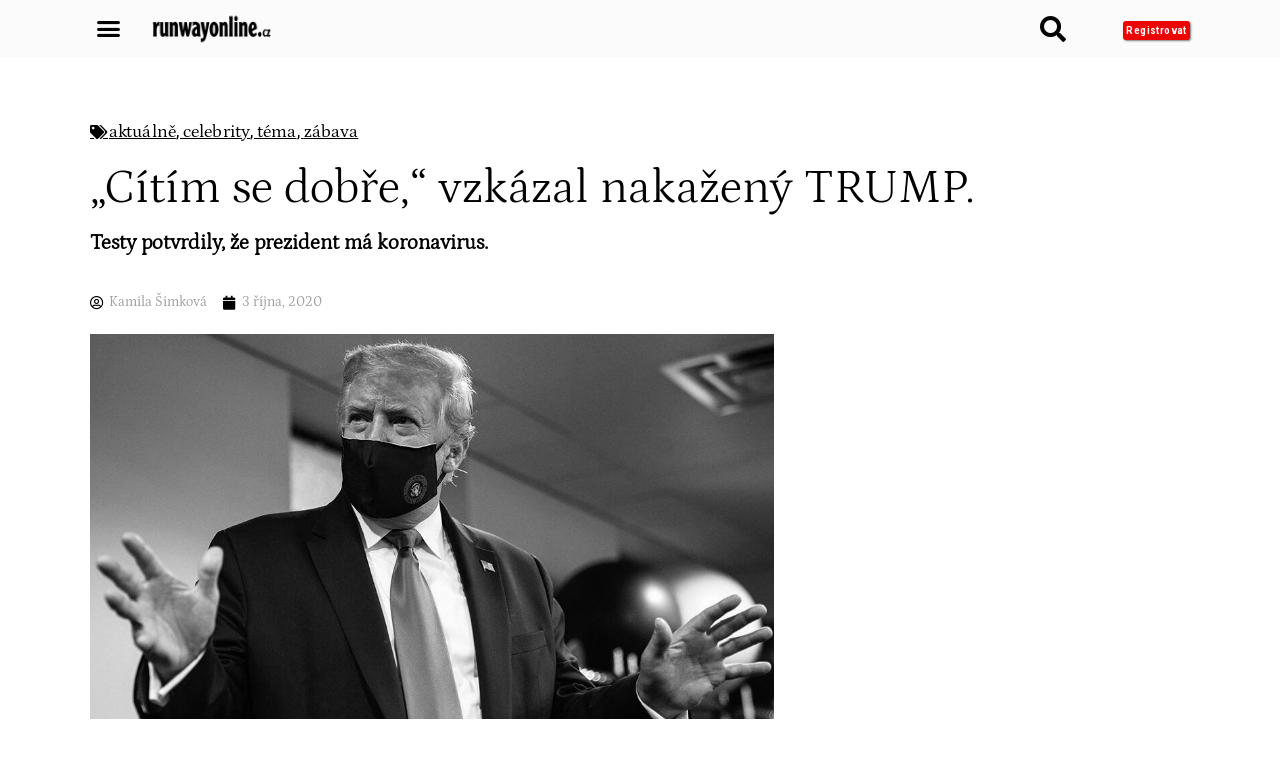

--- FILE ---
content_type: text/html; charset=UTF-8
request_url: https://runwayonline.cz/tema/donald-trump-koronavirus/
body_size: 27942
content:
<!doctype html>
<html lang="cs" prefix="og: https://ogp.me/ns#">
<head>
	<meta charset="UTF-8">
	<meta name="viewport" content="width=device-width, initial-scale=1">
	<link rel="profile" href="https://gmpg.org/xfn/11">
	                <script type="text/javascript" src="https://cdn.consentmanager.net/delivery/autoblocking/d961110ab29f4.js" data-cmp-ab="1"
                data-cmp-host="a.delivery.consentmanager.net"
                data-cmp-cdn="cdn.consentmanager.net"
                data-cmp-codesrc="10"></script>
        
<!-- Optimalizace pro vyhledávače podle Rank Math - https://rankmath.com/ -->
<title>Trump se nakazil koronavirem, ale má jen mírné příznaky &ndash; Runwayonline</title>
<meta name="description" content="Americký prezident Donald Trump se nakazil koronavirem a od pátku leží v nemocnici. Podle lékařů, ale jeho stav není vážný."/>
<meta name="robots" content="follow, index, max-snippet:-1, max-video-preview:-1, max-image-preview:large"/>
<link rel="canonical" href="https://runwayonline.cz/tema/donald-trump-koronavirus/" />
<meta property="og:locale" content="cs_CZ" />
<meta property="og:type" content="article" />
<meta property="og:title" content="Trump se nakazil koronavirem, ale má jen mírné příznaky &ndash; Runwayonline" />
<meta property="og:description" content="Americký prezident Donald Trump se nakazil koronavirem a od pátku leží v nemocnici. Podle lékařů, ale jeho stav není vážný." />
<meta property="og:url" content="https://runwayonline.cz/tema/donald-trump-koronavirus/" />
<meta property="og:site_name" content="Runwayonline" />
<meta property="article:publisher" content="https://www.facebook.com/RUNWAYonline-104059707857688/?modal=admin_todo_tour" />
<meta property="article:section" content="téma" />
<meta property="og:updated_time" content="2023-08-09T15:45:17+01:00" />
<meta property="og:image" content="https://runwayonline.cz/wp-content/uploads/2020/10/109990031_326273048540985_7605394655639781652_n-e1601711418875.jpg" />
<meta property="og:image:secure_url" content="https://runwayonline.cz/wp-content/uploads/2020/10/109990031_326273048540985_7605394655639781652_n-e1601711418875.jpg" />
<meta property="og:image:width" content="1012" />
<meta property="og:image:height" content="569" />
<meta property="og:image:alt" content="Donal Trump" />
<meta property="og:image:type" content="image/jpeg" />
<meta property="article:published_time" content="2020-10-03T10:36:41+01:00" />
<meta property="article:modified_time" content="2023-08-09T15:45:17+01:00" />
<meta name="twitter:card" content="summary_large_image" />
<meta name="twitter:title" content="Trump se nakazil koronavirem, ale má jen mírné příznaky &ndash; Runwayonline" />
<meta name="twitter:description" content="Americký prezident Donald Trump se nakazil koronavirem a od pátku leží v nemocnici. Podle lékařů, ale jeho stav není vážný." />
<meta name="twitter:image" content="https://runwayonline.cz/wp-content/uploads/2020/10/109990031_326273048540985_7605394655639781652_n-e1601711418875.jpg" />
<meta name="twitter:label1" content="Napsal/a" />
<meta name="twitter:data1" content="Kamila Šimková" />
<meta name="twitter:label2" content="Doba čtení" />
<meta name="twitter:data2" content="Méně než minuta" />
<script type="application/ld+json" class="rank-math-schema">{"@context":"https://schema.org","@graph":[{"@type":["Person","Organization"],"@id":"https://runwayonline.cz/#person","name":"Jana Fikotov\u00e1","sameAs":["https://www.facebook.com/RUNWAYonline-104059707857688/?modal=admin_todo_tour","https://www.instagram.com/runwayonline_cz/","https://www.youtube.com/channel/UCdq5hcHHjdlCyFsXYjHZ2fw"],"logo":{"@type":"ImageObject","@id":"https://runwayonline.cz/#logo","url":"https://runwayonline.cz/wp-content/uploads/2020/06/runway_logo_4.png","contentUrl":"https://runwayonline.cz/wp-content/uploads/2020/06/runway_logo_4.png","caption":"Runwayonline","inLanguage":"cs","width":"600","height":"165"},"image":{"@type":"ImageObject","@id":"https://runwayonline.cz/#logo","url":"https://runwayonline.cz/wp-content/uploads/2020/06/runway_logo_4.png","contentUrl":"https://runwayonline.cz/wp-content/uploads/2020/06/runway_logo_4.png","caption":"Runwayonline","inLanguage":"cs","width":"600","height":"165"}},{"@type":"WebSite","@id":"https://runwayonline.cz/#website","url":"https://runwayonline.cz","name":"Runwayonline","alternateName":"Lifestylov\u00fd magaz\u00edn | Runwayonline","publisher":{"@id":"https://runwayonline.cz/#person"},"inLanguage":"cs"},{"@type":"ImageObject","@id":"https://runwayonline.cz/wp-content/uploads/2020/10/109990031_326273048540985_7605394655639781652_n-e1601711418875.jpg","url":"https://runwayonline.cz/wp-content/uploads/2020/10/109990031_326273048540985_7605394655639781652_n-e1601711418875.jpg","width":"1012","height":"569","caption":"Donal Trump","inLanguage":"cs"},{"@type":"BreadcrumbList","@id":"https://runwayonline.cz/tema/donald-trump-koronavirus/#breadcrumb","itemListElement":[{"@type":"ListItem","position":"1","item":{"@id":"https://runwayonline.cz","name":"Dom\u016f"}},{"@type":"ListItem","position":"2","item":{"@id":"https://runwayonline.cz/tema/donald-trump-koronavirus/","name":"\u201eC\u00edt\u00edm se dob\u0159e,\u201c vzk\u00e1zal naka\u017een\u00fd TRUMP."}}]},{"@type":"WebPage","@id":"https://runwayonline.cz/tema/donald-trump-koronavirus/#webpage","url":"https://runwayonline.cz/tema/donald-trump-koronavirus/","name":"Trump se nakazil koronavirem, ale m\u00e1 jen m\u00edrn\u00e9 p\u0159\u00edznaky &ndash; Runwayonline","datePublished":"2020-10-03T10:36:41+01:00","dateModified":"2023-08-09T15:45:17+01:00","isPartOf":{"@id":"https://runwayonline.cz/#website"},"primaryImageOfPage":{"@id":"https://runwayonline.cz/wp-content/uploads/2020/10/109990031_326273048540985_7605394655639781652_n-e1601711418875.jpg"},"inLanguage":"cs","breadcrumb":{"@id":"https://runwayonline.cz/tema/donald-trump-koronavirus/#breadcrumb"}},{"@type":"Person","@id":"https://runwayonline.cz/author/kamila/","name":"Kamila \u0160imkov\u00e1","url":"https://runwayonline.cz/author/kamila/","image":{"@type":"ImageObject","@id":"https://secure.gravatar.com/avatar/ba8f2f53935ea107fccaecba4982650b5e2dbe7741b28ec005bd18d38d3cdec0?s=96&amp;d=mm&amp;r=g","url":"https://secure.gravatar.com/avatar/ba8f2f53935ea107fccaecba4982650b5e2dbe7741b28ec005bd18d38d3cdec0?s=96&amp;d=mm&amp;r=g","caption":"Kamila \u0160imkov\u00e1","inLanguage":"cs"}},{"@type":"BlogPosting","headline":"Trump se nakazil koronavirem, ale m\u00e1 jen m\u00edrn\u00e9 p\u0159\u00edznaky &ndash; Runwayonline","keywords":"Trump","datePublished":"2020-10-03T10:36:41+01:00","dateModified":"2023-08-09T15:45:17+01:00","author":{"@id":"https://runwayonline.cz/author/kamila/","name":"Kamila \u0160imkov\u00e1"},"publisher":{"@id":"https://runwayonline.cz/#person"},"description":"Americk\u00fd prezident Donald Trump se nakazil koronavirem a od p\u00e1tku le\u017e\u00ed v nemocnici. Podle l\u00e9ka\u0159\u016f, ale jeho stav nen\u00ed v\u00e1\u017en\u00fd.","name":"Trump se nakazil koronavirem, ale m\u00e1 jen m\u00edrn\u00e9 p\u0159\u00edznaky &ndash; Runwayonline","@id":"https://runwayonline.cz/tema/donald-trump-koronavirus/#richSnippet","isPartOf":{"@id":"https://runwayonline.cz/tema/donald-trump-koronavirus/#webpage"},"image":{"@id":"https://runwayonline.cz/wp-content/uploads/2020/10/109990031_326273048540985_7605394655639781652_n-e1601711418875.jpg"},"inLanguage":"cs","mainEntityOfPage":{"@id":"https://runwayonline.cz/tema/donald-trump-koronavirus/#webpage"}}]}</script>
<!-- /Rank Math WordPress SEO plugin -->

<link rel='dns-prefetch' href='//ssp.seznam.cz' />
<link rel="alternate" type="application/rss+xml" title="Runwayonline &raquo; RSS zdroj" href="https://runwayonline.cz/feed/" />
<link rel="alternate" type="application/rss+xml" title="Runwayonline &raquo; RSS komentářů" href="https://runwayonline.cz/comments/feed/" />
<link rel="alternate" title="oEmbed (JSON)" type="application/json+oembed" href="https://runwayonline.cz/wp-json/oembed/1.0/embed?url=https%3A%2F%2Frunwayonline.cz%2Ftema%2Fdonald-trump-koronavirus%2F" />
<link rel="alternate" title="oEmbed (XML)" type="text/xml+oembed" href="https://runwayonline.cz/wp-json/oembed/1.0/embed?url=https%3A%2F%2Frunwayonline.cz%2Ftema%2Fdonald-trump-koronavirus%2F&#038;format=xml" />
<link rel="stylesheet" type="text/css" href="https://use.typekit.net/zmd7gxs.css"><style id='wp-img-auto-sizes-contain-inline-css'>
img:is([sizes=auto i],[sizes^="auto," i]){contain-intrinsic-size:3000px 1500px}
/*# sourceURL=wp-img-auto-sizes-contain-inline-css */
</style>
<style id='wp-emoji-styles-inline-css'>

	img.wp-smiley, img.emoji {
		display: inline !important;
		border: none !important;
		box-shadow: none !important;
		height: 1em !important;
		width: 1em !important;
		margin: 0 0.07em !important;
		vertical-align: -0.1em !important;
		background: none !important;
		padding: 0 !important;
	}
/*# sourceURL=wp-emoji-styles-inline-css */
</style>
<link rel='stylesheet' id='wp-block-library-css' href='https://runwayonline.cz/wp-includes/css/dist/block-library/style.min.css?ver=6.9' media='all' />
<style id='wp-block-heading-inline-css'>
h1:where(.wp-block-heading).has-background,h2:where(.wp-block-heading).has-background,h3:where(.wp-block-heading).has-background,h4:where(.wp-block-heading).has-background,h5:where(.wp-block-heading).has-background,h6:where(.wp-block-heading).has-background{padding:1.25em 2.375em}h1.has-text-align-left[style*=writing-mode]:where([style*=vertical-lr]),h1.has-text-align-right[style*=writing-mode]:where([style*=vertical-rl]),h2.has-text-align-left[style*=writing-mode]:where([style*=vertical-lr]),h2.has-text-align-right[style*=writing-mode]:where([style*=vertical-rl]),h3.has-text-align-left[style*=writing-mode]:where([style*=vertical-lr]),h3.has-text-align-right[style*=writing-mode]:where([style*=vertical-rl]),h4.has-text-align-left[style*=writing-mode]:where([style*=vertical-lr]),h4.has-text-align-right[style*=writing-mode]:where([style*=vertical-rl]),h5.has-text-align-left[style*=writing-mode]:where([style*=vertical-lr]),h5.has-text-align-right[style*=writing-mode]:where([style*=vertical-rl]),h6.has-text-align-left[style*=writing-mode]:where([style*=vertical-lr]),h6.has-text-align-right[style*=writing-mode]:where([style*=vertical-rl]){rotate:180deg}
/*# sourceURL=https://runwayonline.cz/wp-includes/blocks/heading/style.min.css */
</style>
<style id='wp-block-paragraph-inline-css'>
.is-small-text{font-size:.875em}.is-regular-text{font-size:1em}.is-large-text{font-size:2.25em}.is-larger-text{font-size:3em}.has-drop-cap:not(:focus):first-letter{float:left;font-size:8.4em;font-style:normal;font-weight:100;line-height:.68;margin:.05em .1em 0 0;text-transform:uppercase}body.rtl .has-drop-cap:not(:focus):first-letter{float:none;margin-left:.1em}p.has-drop-cap.has-background{overflow:hidden}:root :where(p.has-background){padding:1.25em 2.375em}:where(p.has-text-color:not(.has-link-color)) a{color:inherit}p.has-text-align-left[style*="writing-mode:vertical-lr"],p.has-text-align-right[style*="writing-mode:vertical-rl"]{rotate:180deg}
/*# sourceURL=https://runwayonline.cz/wp-includes/blocks/paragraph/style.min.css */
</style>
<style id='global-styles-inline-css'>
:root{--wp--preset--aspect-ratio--square: 1;--wp--preset--aspect-ratio--4-3: 4/3;--wp--preset--aspect-ratio--3-4: 3/4;--wp--preset--aspect-ratio--3-2: 3/2;--wp--preset--aspect-ratio--2-3: 2/3;--wp--preset--aspect-ratio--16-9: 16/9;--wp--preset--aspect-ratio--9-16: 9/16;--wp--preset--color--black: #000000;--wp--preset--color--cyan-bluish-gray: #abb8c3;--wp--preset--color--white: #ffffff;--wp--preset--color--pale-pink: #f78da7;--wp--preset--color--vivid-red: #cf2e2e;--wp--preset--color--luminous-vivid-orange: #ff6900;--wp--preset--color--luminous-vivid-amber: #fcb900;--wp--preset--color--light-green-cyan: #7bdcb5;--wp--preset--color--vivid-green-cyan: #00d084;--wp--preset--color--pale-cyan-blue: #8ed1fc;--wp--preset--color--vivid-cyan-blue: #0693e3;--wp--preset--color--vivid-purple: #9b51e0;--wp--preset--gradient--vivid-cyan-blue-to-vivid-purple: linear-gradient(135deg,rgb(6,147,227) 0%,rgb(155,81,224) 100%);--wp--preset--gradient--light-green-cyan-to-vivid-green-cyan: linear-gradient(135deg,rgb(122,220,180) 0%,rgb(0,208,130) 100%);--wp--preset--gradient--luminous-vivid-amber-to-luminous-vivid-orange: linear-gradient(135deg,rgb(252,185,0) 0%,rgb(255,105,0) 100%);--wp--preset--gradient--luminous-vivid-orange-to-vivid-red: linear-gradient(135deg,rgb(255,105,0) 0%,rgb(207,46,46) 100%);--wp--preset--gradient--very-light-gray-to-cyan-bluish-gray: linear-gradient(135deg,rgb(238,238,238) 0%,rgb(169,184,195) 100%);--wp--preset--gradient--cool-to-warm-spectrum: linear-gradient(135deg,rgb(74,234,220) 0%,rgb(151,120,209) 20%,rgb(207,42,186) 40%,rgb(238,44,130) 60%,rgb(251,105,98) 80%,rgb(254,248,76) 100%);--wp--preset--gradient--blush-light-purple: linear-gradient(135deg,rgb(255,206,236) 0%,rgb(152,150,240) 100%);--wp--preset--gradient--blush-bordeaux: linear-gradient(135deg,rgb(254,205,165) 0%,rgb(254,45,45) 50%,rgb(107,0,62) 100%);--wp--preset--gradient--luminous-dusk: linear-gradient(135deg,rgb(255,203,112) 0%,rgb(199,81,192) 50%,rgb(65,88,208) 100%);--wp--preset--gradient--pale-ocean: linear-gradient(135deg,rgb(255,245,203) 0%,rgb(182,227,212) 50%,rgb(51,167,181) 100%);--wp--preset--gradient--electric-grass: linear-gradient(135deg,rgb(202,248,128) 0%,rgb(113,206,126) 100%);--wp--preset--gradient--midnight: linear-gradient(135deg,rgb(2,3,129) 0%,rgb(40,116,252) 100%);--wp--preset--font-size--small: 13px;--wp--preset--font-size--medium: 20px;--wp--preset--font-size--large: 36px;--wp--preset--font-size--x-large: 42px;--wp--preset--spacing--20: 0.44rem;--wp--preset--spacing--30: 0.67rem;--wp--preset--spacing--40: 1rem;--wp--preset--spacing--50: 1.5rem;--wp--preset--spacing--60: 2.25rem;--wp--preset--spacing--70: 3.38rem;--wp--preset--spacing--80: 5.06rem;--wp--preset--shadow--natural: 6px 6px 9px rgba(0, 0, 0, 0.2);--wp--preset--shadow--deep: 12px 12px 50px rgba(0, 0, 0, 0.4);--wp--preset--shadow--sharp: 6px 6px 0px rgba(0, 0, 0, 0.2);--wp--preset--shadow--outlined: 6px 6px 0px -3px rgb(255, 255, 255), 6px 6px rgb(0, 0, 0);--wp--preset--shadow--crisp: 6px 6px 0px rgb(0, 0, 0);}:root { --wp--style--global--content-size: 800px;--wp--style--global--wide-size: 1200px; }:where(body) { margin: 0; }.wp-site-blocks > .alignleft { float: left; margin-right: 2em; }.wp-site-blocks > .alignright { float: right; margin-left: 2em; }.wp-site-blocks > .aligncenter { justify-content: center; margin-left: auto; margin-right: auto; }:where(.wp-site-blocks) > * { margin-block-start: 24px; margin-block-end: 0; }:where(.wp-site-blocks) > :first-child { margin-block-start: 0; }:where(.wp-site-blocks) > :last-child { margin-block-end: 0; }:root { --wp--style--block-gap: 24px; }:root :where(.is-layout-flow) > :first-child{margin-block-start: 0;}:root :where(.is-layout-flow) > :last-child{margin-block-end: 0;}:root :where(.is-layout-flow) > *{margin-block-start: 24px;margin-block-end: 0;}:root :where(.is-layout-constrained) > :first-child{margin-block-start: 0;}:root :where(.is-layout-constrained) > :last-child{margin-block-end: 0;}:root :where(.is-layout-constrained) > *{margin-block-start: 24px;margin-block-end: 0;}:root :where(.is-layout-flex){gap: 24px;}:root :where(.is-layout-grid){gap: 24px;}.is-layout-flow > .alignleft{float: left;margin-inline-start: 0;margin-inline-end: 2em;}.is-layout-flow > .alignright{float: right;margin-inline-start: 2em;margin-inline-end: 0;}.is-layout-flow > .aligncenter{margin-left: auto !important;margin-right: auto !important;}.is-layout-constrained > .alignleft{float: left;margin-inline-start: 0;margin-inline-end: 2em;}.is-layout-constrained > .alignright{float: right;margin-inline-start: 2em;margin-inline-end: 0;}.is-layout-constrained > .aligncenter{margin-left: auto !important;margin-right: auto !important;}.is-layout-constrained > :where(:not(.alignleft):not(.alignright):not(.alignfull)){max-width: var(--wp--style--global--content-size);margin-left: auto !important;margin-right: auto !important;}.is-layout-constrained > .alignwide{max-width: var(--wp--style--global--wide-size);}body .is-layout-flex{display: flex;}.is-layout-flex{flex-wrap: wrap;align-items: center;}.is-layout-flex > :is(*, div){margin: 0;}body .is-layout-grid{display: grid;}.is-layout-grid > :is(*, div){margin: 0;}body{padding-top: 0px;padding-right: 0px;padding-bottom: 0px;padding-left: 0px;}a:where(:not(.wp-element-button)){text-decoration: underline;}:root :where(.wp-element-button, .wp-block-button__link){background-color: #32373c;border-width: 0;color: #fff;font-family: inherit;font-size: inherit;font-style: inherit;font-weight: inherit;letter-spacing: inherit;line-height: inherit;padding-top: calc(0.667em + 2px);padding-right: calc(1.333em + 2px);padding-bottom: calc(0.667em + 2px);padding-left: calc(1.333em + 2px);text-decoration: none;text-transform: inherit;}.has-black-color{color: var(--wp--preset--color--black) !important;}.has-cyan-bluish-gray-color{color: var(--wp--preset--color--cyan-bluish-gray) !important;}.has-white-color{color: var(--wp--preset--color--white) !important;}.has-pale-pink-color{color: var(--wp--preset--color--pale-pink) !important;}.has-vivid-red-color{color: var(--wp--preset--color--vivid-red) !important;}.has-luminous-vivid-orange-color{color: var(--wp--preset--color--luminous-vivid-orange) !important;}.has-luminous-vivid-amber-color{color: var(--wp--preset--color--luminous-vivid-amber) !important;}.has-light-green-cyan-color{color: var(--wp--preset--color--light-green-cyan) !important;}.has-vivid-green-cyan-color{color: var(--wp--preset--color--vivid-green-cyan) !important;}.has-pale-cyan-blue-color{color: var(--wp--preset--color--pale-cyan-blue) !important;}.has-vivid-cyan-blue-color{color: var(--wp--preset--color--vivid-cyan-blue) !important;}.has-vivid-purple-color{color: var(--wp--preset--color--vivid-purple) !important;}.has-black-background-color{background-color: var(--wp--preset--color--black) !important;}.has-cyan-bluish-gray-background-color{background-color: var(--wp--preset--color--cyan-bluish-gray) !important;}.has-white-background-color{background-color: var(--wp--preset--color--white) !important;}.has-pale-pink-background-color{background-color: var(--wp--preset--color--pale-pink) !important;}.has-vivid-red-background-color{background-color: var(--wp--preset--color--vivid-red) !important;}.has-luminous-vivid-orange-background-color{background-color: var(--wp--preset--color--luminous-vivid-orange) !important;}.has-luminous-vivid-amber-background-color{background-color: var(--wp--preset--color--luminous-vivid-amber) !important;}.has-light-green-cyan-background-color{background-color: var(--wp--preset--color--light-green-cyan) !important;}.has-vivid-green-cyan-background-color{background-color: var(--wp--preset--color--vivid-green-cyan) !important;}.has-pale-cyan-blue-background-color{background-color: var(--wp--preset--color--pale-cyan-blue) !important;}.has-vivid-cyan-blue-background-color{background-color: var(--wp--preset--color--vivid-cyan-blue) !important;}.has-vivid-purple-background-color{background-color: var(--wp--preset--color--vivid-purple) !important;}.has-black-border-color{border-color: var(--wp--preset--color--black) !important;}.has-cyan-bluish-gray-border-color{border-color: var(--wp--preset--color--cyan-bluish-gray) !important;}.has-white-border-color{border-color: var(--wp--preset--color--white) !important;}.has-pale-pink-border-color{border-color: var(--wp--preset--color--pale-pink) !important;}.has-vivid-red-border-color{border-color: var(--wp--preset--color--vivid-red) !important;}.has-luminous-vivid-orange-border-color{border-color: var(--wp--preset--color--luminous-vivid-orange) !important;}.has-luminous-vivid-amber-border-color{border-color: var(--wp--preset--color--luminous-vivid-amber) !important;}.has-light-green-cyan-border-color{border-color: var(--wp--preset--color--light-green-cyan) !important;}.has-vivid-green-cyan-border-color{border-color: var(--wp--preset--color--vivid-green-cyan) !important;}.has-pale-cyan-blue-border-color{border-color: var(--wp--preset--color--pale-cyan-blue) !important;}.has-vivid-cyan-blue-border-color{border-color: var(--wp--preset--color--vivid-cyan-blue) !important;}.has-vivid-purple-border-color{border-color: var(--wp--preset--color--vivid-purple) !important;}.has-vivid-cyan-blue-to-vivid-purple-gradient-background{background: var(--wp--preset--gradient--vivid-cyan-blue-to-vivid-purple) !important;}.has-light-green-cyan-to-vivid-green-cyan-gradient-background{background: var(--wp--preset--gradient--light-green-cyan-to-vivid-green-cyan) !important;}.has-luminous-vivid-amber-to-luminous-vivid-orange-gradient-background{background: var(--wp--preset--gradient--luminous-vivid-amber-to-luminous-vivid-orange) !important;}.has-luminous-vivid-orange-to-vivid-red-gradient-background{background: var(--wp--preset--gradient--luminous-vivid-orange-to-vivid-red) !important;}.has-very-light-gray-to-cyan-bluish-gray-gradient-background{background: var(--wp--preset--gradient--very-light-gray-to-cyan-bluish-gray) !important;}.has-cool-to-warm-spectrum-gradient-background{background: var(--wp--preset--gradient--cool-to-warm-spectrum) !important;}.has-blush-light-purple-gradient-background{background: var(--wp--preset--gradient--blush-light-purple) !important;}.has-blush-bordeaux-gradient-background{background: var(--wp--preset--gradient--blush-bordeaux) !important;}.has-luminous-dusk-gradient-background{background: var(--wp--preset--gradient--luminous-dusk) !important;}.has-pale-ocean-gradient-background{background: var(--wp--preset--gradient--pale-ocean) !important;}.has-electric-grass-gradient-background{background: var(--wp--preset--gradient--electric-grass) !important;}.has-midnight-gradient-background{background: var(--wp--preset--gradient--midnight) !important;}.has-small-font-size{font-size: var(--wp--preset--font-size--small) !important;}.has-medium-font-size{font-size: var(--wp--preset--font-size--medium) !important;}.has-large-font-size{font-size: var(--wp--preset--font-size--large) !important;}.has-x-large-font-size{font-size: var(--wp--preset--font-size--x-large) !important;}
/*# sourceURL=global-styles-inline-css */
</style>

<link rel='stylesheet' id='eae-css-css' href='https://runwayonline.cz/wp-content/plugins/addon-elements-for-elementor-page-builder/assets/css/eae.min.css?ver=1.14.4' media='all' />
<link rel='stylesheet' id='eae-peel-css-css' href='https://runwayonline.cz/wp-content/plugins/addon-elements-for-elementor-page-builder/assets/lib/peel/peel.css?ver=1.14.4' media='all' />
<link rel='stylesheet' id='seznam-ads-style-css' href='https://runwayonline.cz/wp-content/plugins/seznam-ssp-wp-plugin-v1.7/assets/css/public.min.css?ver=1.7' media='all' />
<link rel='stylesheet' id='hello-elementor-css' href='https://runwayonline.cz/wp-content/themes/hello-elementor/assets/css/reset.css?ver=3.4.5' media='all' />
<link rel='stylesheet' id='hello-elementor-theme-style-css' href='https://runwayonline.cz/wp-content/themes/hello-elementor/assets/css/theme.css?ver=3.4.5' media='all' />
<link rel='stylesheet' id='hello-elementor-header-footer-css' href='https://runwayonline.cz/wp-content/themes/hello-elementor/assets/css/header-footer.css?ver=3.4.5' media='all' />
<link rel='stylesheet' id='elementor-icons-css' href='https://runwayonline.cz/wp-content/plugins/elementor/assets/lib/eicons/css/elementor-icons.min.css?ver=5.21.0' media='all' />
<link rel='stylesheet' id='elementor-frontend-css' href='https://runwayonline.cz/wp-content/uploads/elementor/css/custom-frontend.min.css?ver=1768735627' media='all' />
<link rel='stylesheet' id='swiper-css' href='https://runwayonline.cz/wp-content/plugins/elementor/assets/lib/swiper/css/swiper.min.css?ver=5.3.6' media='all' />
<link rel='stylesheet' id='elementor-post-124-css' href='https://runwayonline.cz/wp-content/uploads/elementor/css/post-124.css?ver=1768735627' media='all' />
<link rel='stylesheet' id='elementor-pro-css' href='https://runwayonline.cz/wp-content/uploads/elementor/css/custom-pro-frontend.min.css?ver=1768735627' media='all' />
<link rel='stylesheet' id='elementor-post-384-css' href='https://runwayonline.cz/wp-content/uploads/elementor/css/post-384.css?ver=1768735629' media='all' />
<link rel='stylesheet' id='elementor-post-388-css' href='https://runwayonline.cz/wp-content/uploads/elementor/css/post-388.css?ver=1768735628' media='all' />
<link rel='stylesheet' id='elementor-post-1347-css' href='https://runwayonline.cz/wp-content/uploads/elementor/css/post-1347.css?ver=1768735662' media='all' />
<link rel='stylesheet' id='__EPYT__style-css' href='https://runwayonline.cz/wp-content/plugins/youtube-embed-plus/styles/ytprefs.min.css?ver=14.2.4' media='all' />
<style id='__EPYT__style-inline-css'>

                .epyt-gallery-thumb {
                        width: 33.333%;
                }
                
/*# sourceURL=__EPYT__style-inline-css */
</style>
<link rel='stylesheet' id='google-fonts-1-css' href='https://fonts.googleapis.com/css?family=Roboto+Condensed%3A100%2C100italic%2C200%2C200italic%2C300%2C300italic%2C400%2C400italic%2C500%2C500italic%2C600%2C600italic%2C700%2C700italic%2C800%2C800italic%2C900%2C900italic%7CLato%3A100%2C100italic%2C200%2C200italic%2C300%2C300italic%2C400%2C400italic%2C500%2C500italic%2C600%2C600italic%2C700%2C700italic%2C800%2C800italic%2C900%2C900italic%7CRoboto%3A100%2C100italic%2C200%2C200italic%2C300%2C300italic%2C400%2C400italic%2C500%2C500italic%2C600%2C600italic%2C700%2C700italic%2C800%2C800italic%2C900%2C900italic&#038;display=auto&#038;subset=latin-ext&#038;ver=6.9' media='all' />
<link rel='stylesheet' id='elementor-icons-shared-0-css' href='https://runwayonline.cz/wp-content/plugins/elementor/assets/lib/font-awesome/css/fontawesome.min.css?ver=5.15.3' media='all' />
<link rel='stylesheet' id='elementor-icons-fa-brands-css' href='https://runwayonline.cz/wp-content/plugins/elementor/assets/lib/font-awesome/css/brands.min.css?ver=5.15.3' media='all' />
<link rel='stylesheet' id='elementor-icons-fa-solid-css' href='https://runwayonline.cz/wp-content/plugins/elementor/assets/lib/font-awesome/css/solid.min.css?ver=5.15.3' media='all' />
<link rel='stylesheet' id='wppb_stylesheet-css' href='https://runwayonline.cz/wp-content/plugins/profile-builder/assets/css/style-front-end.css?ver=3.15.2' media='all' />
<link rel="preconnect" href="https://fonts.gstatic.com/" crossorigin><script src="https://runwayonline.cz/wp-content/plugins/addon-elements-for-elementor-page-builder/assets/js/iconHelper.js?ver=1.0" id="eae-iconHelper-js"></script>
<script id="jquery-core-js-extra">
var pp = {"ajax_url":"https://runwayonline.cz/wp-admin/admin-ajax.php"};
//# sourceURL=jquery-core-js-extra
</script>
<script src="https://runwayonline.cz/wp-includes/js/jquery/jquery.min.js?ver=3.7.1" id="jquery-core-js"></script>
<script src="https://runwayonline.cz/wp-includes/js/jquery/jquery-migrate.min.js?ver=3.4.1" id="jquery-migrate-js"></script>
<script src="https://runwayonline.cz/wp-content/plugins/seznam-ssp-wp-plugin-v1.7/assets/js/seznam-ssp.min.js?ver=1.7" id="seznam-ads-public-js"></script>
<script src="https://ssp.seznam.cz/static/js/ssp.js?ver=1.7" id="seznam-ads-sssp-js"></script>
<script id="__ytprefs__-js-extra">
var _EPYT_ = {"ajaxurl":"https://runwayonline.cz/wp-admin/admin-ajax.php","security":"7b5d3b3cd1","gallery_scrolloffset":"20","eppathtoscripts":"https://runwayonline.cz/wp-content/plugins/youtube-embed-plus/scripts/","eppath":"https://runwayonline.cz/wp-content/plugins/youtube-embed-plus/","epresponsiveselector":"[\"iframe.__youtube_prefs__\",\"iframe[src*='youtube.com']\",\"iframe[src*='youtube-nocookie.com']\",\"iframe[data-ep-src*='youtube.com']\",\"iframe[data-ep-src*='youtube-nocookie.com']\",\"iframe[data-ep-gallerysrc*='youtube.com']\"]","epdovol":"1","version":"14.2.4","evselector":"iframe.__youtube_prefs__[src], iframe[src*=\"youtube.com/embed/\"], iframe[src*=\"youtube-nocookie.com/embed/\"]","ajax_compat":"","maxres_facade":"eager","ytapi_load":"light","pause_others":"","stopMobileBuffer":"1","facade_mode":"","not_live_on_channel":""};
//# sourceURL=__ytprefs__-js-extra
</script>
<script src="https://runwayonline.cz/wp-content/plugins/youtube-embed-plus/scripts/ytprefs.min.js?ver=14.2.4" id="__ytprefs__-js"></script>
<link rel="https://api.w.org/" href="https://runwayonline.cz/wp-json/" /><link rel="alternate" title="JSON" type="application/json" href="https://runwayonline.cz/wp-json/wp/v2/posts/6223" /><link rel="EditURI" type="application/rsd+xml" title="RSD" href="https://runwayonline.cz/xmlrpc.php?rsd" />
<meta name="generator" content="WordPress 6.9" />
<link rel='shortlink' href='https://runwayonline.cz/?p=6223' />
<script src="https://d.seznam.cz/recass/js/sznrecommend-measure.min.js" data-webid="729"></script><script src="https://d.seznam.cz/recass/js/sznrecommend.min.js"></script><!-- seznam-ads {"version":"1.7"} -->
<script>function sssp_get_breakpoint(){
        return '700';
        }</script><meta name="description" content="Testy potvrdily, že prezident má koronavirus.">
<meta name="generator" content="Elementor 3.15.3; features: e_dom_optimization, e_optimized_assets_loading, additional_custom_breakpoints; settings: css_print_method-external, google_font-enabled, font_display-auto">
<link rel="icon" href="https://runwayonline.cz/wp-content/uploads/2021/01/logo-runway-R-150x150.png" sizes="32x32" />
<link rel="icon" href="https://runwayonline.cz/wp-content/uploads/2021/01/logo-runway-R-250x250.png" sizes="192x192" />
<link rel="apple-touch-icon" href="https://runwayonline.cz/wp-content/uploads/2021/01/logo-runway-R-250x250.png" />
<meta name="msapplication-TileImage" content="https://runwayonline.cz/wp-content/uploads/2021/01/logo-runway-R-300x300.png" />
		<style id="wp-custom-css">
			

/** Start Block Kit CSS: 136-3-fc37602abad173a9d9d95d89bbe6bb80 **/

.envato-block__preview{overflow: visible !important;}

/** End Block Kit CSS: 136-3-fc37602abad173a9d9d95d89bbe6bb80 **/

		</style>
		<link rel='stylesheet' id='elementor-icons-fa-regular-css' href='https://runwayonline.cz/wp-content/plugins/elementor/assets/lib/font-awesome/css/regular.min.css?ver=5.15.3' media='all' />
<link rel='stylesheet' id='widget-pp-divider-css' href='https://runwayonline.cz/wp-content/plugins/powerpack-lite-for-elementor/assets/css/min/widget-divider.min.css?ver=2.9.8' media='all' />
</head>
<body class="wp-singular post-template-default single single-post postid-6223 single-format-standard wp-custom-logo wp-embed-responsive wp-theme-hello-elementor hello-elementor-default elementor-default elementor-kit-124 elementor-page-1347">


<a class="skip-link screen-reader-text" href="#content">Přejít k obsahu</a>

		<header data-elementor-type="header" data-elementor-id="384" class="elementor elementor-384 elementor-location-header">
								<section class="elementor-section elementor-top-section elementor-element elementor-element-4e628359 elementor-hidden-tablet elementor-hidden-phone elementor-section-boxed elementor-section-height-default elementor-section-height-default" data-id="4e628359" data-element_type="section" data-settings="{&quot;background_background&quot;:&quot;classic&quot;,&quot;sticky&quot;:&quot;top&quot;,&quot;sticky_on&quot;:[&quot;desktop&quot;,&quot;tablet&quot;,&quot;mobile&quot;],&quot;sticky_offset&quot;:0,&quot;sticky_effects_offset&quot;:0}">
						<div class="elementor-container elementor-column-gap-default">
					<div class="elementor-column elementor-col-25 elementor-top-column elementor-element elementor-element-4ea944b2" data-id="4ea944b2" data-element_type="column">
			<div class="elementor-widget-wrap elementor-element-populated">
								<div class="elementor-element elementor-element-7a8b2c29 elementor-nav-menu--stretch elementor-nav-menu__text-align-aside elementor-nav-menu--toggle elementor-nav-menu--burger elementor-widget elementor-widget-nav-menu" data-id="7a8b2c29" data-element_type="widget" data-settings="{&quot;full_width&quot;:&quot;stretch&quot;,&quot;layout&quot;:&quot;dropdown&quot;,&quot;submenu_icon&quot;:{&quot;value&quot;:&quot;&lt;i class=\&quot;\&quot;&gt;&lt;\/i&gt;&quot;,&quot;library&quot;:&quot;&quot;},&quot;toggle&quot;:&quot;burger&quot;}" data-widget_type="nav-menu.default">
				<div class="elementor-widget-container">
					<div class="elementor-menu-toggle" role="button" tabindex="0" aria-label="Menu Toggle" aria-expanded="false">
			<i aria-hidden="true" role="presentation" class="elementor-menu-toggle__icon--open eicon-menu-bar"></i><i aria-hidden="true" role="presentation" class="elementor-menu-toggle__icon--close eicon-close"></i>			<span class="elementor-screen-only">Menu</span>
		</div>
					<nav class="elementor-nav-menu--dropdown elementor-nav-menu__container" aria-hidden="true">
				<ul id="menu-2-7a8b2c29" class="elementor-nav-menu"><li class="menu-item menu-item-type-post_type menu-item-object-page menu-item-847"><a href="https://runwayonline.cz/tema/" class="elementor-item" tabindex="-1">Téma</a></li>
<li class="menu-item menu-item-type-post_type menu-item-object-page menu-item-849"><a href="https://runwayonline.cz/moda/" class="elementor-item" tabindex="-1">Móda</a></li>
<li class="menu-item menu-item-type-post_type menu-item-object-page menu-item-852"><a href="https://runwayonline.cz/krasa/" class="elementor-item" tabindex="-1">Krása</a></li>
<li class="menu-item menu-item-type-post_type menu-item-object-page menu-item-853"><a href="https://runwayonline.cz/zivotni-styl/" class="elementor-item" tabindex="-1">Životní styl</a></li>
<li class="menu-item menu-item-type-post_type menu-item-object-page menu-item-854"><a href="https://runwayonline.cz/cestovani/" class="elementor-item" tabindex="-1">Cestování</a></li>
<li class="menu-item menu-item-type-post_type menu-item-object-page menu-item-857"><a href="https://runwayonline.cz/gurmet/" class="elementor-item" tabindex="-1">Gurmet</a></li>
<li class="menu-item menu-item-type-post_type menu-item-object-page menu-item-858"><a href="https://runwayonline.cz/zabava/" class="elementor-item" tabindex="-1">Kultura</a></li>
<li class="menu-item menu-item-type-custom menu-item-object-custom menu-item-home menu-item-has-children menu-item-56483"><a href="https://runwayonline.cz/" class="elementor-item" tabindex="-1">Podcast</a>
<ul class="sub-menu elementor-nav-menu--dropdown">
	<li class="menu-item menu-item-type-custom menu-item-object-custom menu-item-home menu-item-56487"><a href="https://runwayonline.cz/" class="elementor-sub-item" tabindex="-1">Dvanacoolture</a></li>
</ul>
</li>
</ul>			</nav>
				</div>
				</div>
					</div>
		</div>
				<div class="elementor-column elementor-col-25 elementor-top-column elementor-element elementor-element-2a30b985" data-id="2a30b985" data-element_type="column">
			<div class="elementor-widget-wrap elementor-element-populated">
								<div class="elementor-element elementor-element-46828882 elementor-widget elementor-widget-image" data-id="46828882" data-element_type="widget" data-widget_type="image.default">
				<div class="elementor-widget-container">
																<a href="https://runwayonline.cz">
							<img width="300" height="80" src="https://runwayonline.cz/wp-content/uploads/2020/06/runway_logo_300.png" class="attachment-full size-full wp-image-1832" alt="" />								</a>
															</div>
				</div>
					</div>
		</div>
				<div class="elementor-column elementor-col-25 elementor-top-column elementor-element elementor-element-41478d19" data-id="41478d19" data-element_type="column">
			<div class="elementor-widget-wrap elementor-element-populated">
								<div class="elementor-element elementor-element-dd56c85 elementor-search-form--skin-full_screen elementor-widget elementor-widget-global elementor-global-2798 elementor-widget-search-form" data-id="dd56c85" data-element_type="widget" data-settings="{&quot;skin&quot;:&quot;full_screen&quot;}" data-widget_type="search-form.default">
				<div class="elementor-widget-container">
					<form class="elementor-search-form" action="https://runwayonline.cz" method="get" role="search">
									<div class="elementor-search-form__toggle" tabindex="0" role="button">
				<i aria-hidden="true" class="fas fa-search"></i>				<span class="elementor-screen-only">Search</span>
			</div>
						<div class="elementor-search-form__container">
				<label class="elementor-screen-only" for="elementor-search-form-dd56c85">Search</label>

				
				<input id="elementor-search-form-dd56c85" placeholder="Hledejte..." class="elementor-search-form__input" type="search" name="s" value="">
				
				
								<div class="dialog-lightbox-close-button dialog-close-button" role="button" tabindex="0">
					<i aria-hidden="true" class="eicon-close"></i>					<span class="elementor-screen-only">Close this search box.</span>
				</div>
							</div>
		</form>
				</div>
				</div>
					</div>
		</div>
				<div class="elementor-column elementor-col-25 elementor-top-column elementor-element elementor-element-8a38cb1" data-id="8a38cb1" data-element_type="column">
			<div class="elementor-widget-wrap elementor-element-populated">
								<div class="elementor-element elementor-element-5fede80 elementor-align-right elementor-mobile-align-right elementor-widget elementor-widget-button" data-id="5fede80" data-element_type="widget" data-widget_type="button.default">
				<div class="elementor-widget-container">
					<div class="elementor-button-wrapper">
			<a class="elementor-button elementor-button-link elementor-size-sm" href="https://runwayonline.cz/newsletter/">
						<span class="elementor-button-content-wrapper">
						<span class="elementor-button-text">Registrovat</span>
		</span>
					</a>
		</div>
				</div>
				</div>
					</div>
		</div>
							</div>
		</section>
				<section class="elementor-section elementor-top-section elementor-element elementor-element-06be578 elementor-hidden-tablet elementor-hidden-phone elementor-section-boxed elementor-section-height-default elementor-section-height-default" data-id="06be578" data-element_type="section">
						<div class="elementor-container elementor-column-gap-default">
					<div class="elementor-column elementor-col-100 elementor-top-column elementor-element elementor-element-b83c675" data-id="b83c675" data-element_type="column">
			<div class="elementor-widget-wrap elementor-element-populated">
								<div class="elementor-element elementor-element-137f34b elementor-widget elementor-widget-text-editor" data-id="137f34b" data-element_type="widget" data-widget_type="text-editor.default">
				<div class="elementor-widget-container">
							<p><div id="sssp_ad_28268_135" class="sssp-seznam-ad  sssp-seznam-ad-center sssp-seznam-ad-desktop"><div id="sssp_ad_262717_245" data-szn-ssp-ad='{"zoneId": 262717, "width": 970, "height": 210}'></div><div class="sssp-clear"></div></div></p>						</div>
				</div>
					</div>
		</div>
							</div>
		</section>
				<section class="elementor-section elementor-top-section elementor-element elementor-element-3ec43b0a elementor-hidden-desktop elementor-hidden-phone elementor-section-boxed elementor-section-height-default elementor-section-height-default" data-id="3ec43b0a" data-element_type="section">
						<div class="elementor-container elementor-column-gap-default">
					<div class="elementor-column elementor-col-25 elementor-top-column elementor-element elementor-element-66388110" data-id="66388110" data-element_type="column">
			<div class="elementor-widget-wrap elementor-element-populated">
								<div class="elementor-element elementor-element-4cf6630d elementor-widget elementor-widget-image" data-id="4cf6630d" data-element_type="widget" data-widget_type="image.default">
				<div class="elementor-widget-container">
															<img width="320" height="86" src="https://runwayonline.cz/wp-content/uploads/2020/06/runway_logo-320x86.png" class="attachment-medium size-medium wp-image-1831" alt="" srcset="https://runwayonline.cz/wp-content/uploads/2020/06/runway_logo-320x86.png 320w, https://runwayonline.cz/wp-content/uploads/2020/06/runway_logo-768x206.png 768w, https://runwayonline.cz/wp-content/uploads/2020/06/runway_logo-300x80.png 300w, https://runwayonline.cz/wp-content/uploads/2020/06/runway_logo.png 821w" sizes="(max-width: 320px) 100vw, 320px" />															</div>
				</div>
					</div>
		</div>
				<div class="elementor-column elementor-col-25 elementor-top-column elementor-element elementor-element-2519cb82" data-id="2519cb82" data-element_type="column">
			<div class="elementor-widget-wrap elementor-element-populated">
								<div class="elementor-element elementor-element-1d7e7d11 elementor-shape-circle e-grid-align-left e-grid-align-tablet-center elementor-grid-0 elementor-widget elementor-widget-social-icons" data-id="1d7e7d11" data-element_type="widget" data-widget_type="social-icons.default">
				<div class="elementor-widget-container">
					<div class="elementor-social-icons-wrapper elementor-grid">
							<span class="elementor-grid-item">
					<a class="elementor-icon elementor-social-icon elementor-social-icon-facebook elementor-repeater-item-1e8ccfd" href="https://www.facebook.com/RUNWAYonline-104059707857688/?modal=admin_todo_tour" target="_blank">
						<span class="elementor-screen-only">Facebook</span>
						<i class="fab fa-facebook"></i>					</a>
				</span>
							<span class="elementor-grid-item">
					<a class="elementor-icon elementor-social-icon elementor-social-icon-instagram elementor-repeater-item-978aa87" href="https://www.instagram.com/runwayonline_cz/" target="_blank">
						<span class="elementor-screen-only">Instagram</span>
						<i class="fab fa-instagram"></i>					</a>
				</span>
							<span class="elementor-grid-item">
					<a class="elementor-icon elementor-social-icon elementor-social-icon-youtube elementor-repeater-item-69c75db" href="https://www.youtube.com/channel/UCdq5hcHHjdlCyFsXYjHZ2fw" target="_blank">
						<span class="elementor-screen-only">Youtube</span>
						<i class="fab fa-youtube"></i>					</a>
				</span>
					</div>
				</div>
				</div>
					</div>
		</div>
				<div class="elementor-column elementor-col-25 elementor-top-column elementor-element elementor-element-538d6401" data-id="538d6401" data-element_type="column">
			<div class="elementor-widget-wrap elementor-element-populated">
								<div class="elementor-element elementor-element-7036498b elementor-search-form--skin-full_screen elementor-widget elementor-widget-search-form" data-id="7036498b" data-element_type="widget" data-settings="{&quot;skin&quot;:&quot;full_screen&quot;}" data-widget_type="search-form.default">
				<div class="elementor-widget-container">
					<form class="elementor-search-form" action="https://runwayonline.cz" method="get" role="search">
									<div class="elementor-search-form__toggle" tabindex="0" role="button">
				<i aria-hidden="true" class="fas fa-search"></i>				<span class="elementor-screen-only">Search</span>
			</div>
						<div class="elementor-search-form__container">
				<label class="elementor-screen-only" for="elementor-search-form-7036498b">Search</label>

				
				<input id="elementor-search-form-7036498b" placeholder="Hledejte..." class="elementor-search-form__input" type="search" name="s" value="">
				
				
								<div class="dialog-lightbox-close-button dialog-close-button" role="button" tabindex="0">
					<i aria-hidden="true" class="eicon-close"></i>					<span class="elementor-screen-only">Close this search box.</span>
				</div>
							</div>
		</form>
				</div>
				</div>
					</div>
		</div>
				<div class="elementor-column elementor-col-25 elementor-top-column elementor-element elementor-element-99a3737" data-id="99a3737" data-element_type="column">
			<div class="elementor-widget-wrap elementor-element-populated">
								<div class="elementor-element elementor-element-42740c8a elementor-widget elementor-widget-image" data-id="42740c8a" data-element_type="widget" data-widget_type="image.default">
				<div class="elementor-widget-container">
															<img width="150" height="150" src="https://runwayonline.cz/wp-content/uploads/2020/06/logo-runway-R-150x150.png" class="attachment-thumbnail size-thumbnail wp-image-2142" alt="" srcset="https://runwayonline.cz/wp-content/uploads/2020/06/logo-runway-R-150x150.png 150w, https://runwayonline.cz/wp-content/uploads/2020/06/logo-runway-R-250x250.png 250w, https://runwayonline.cz/wp-content/uploads/2020/06/logo-runway-R-300x300.png 300w, https://runwayonline.cz/wp-content/uploads/2020/06/logo-runway-R.png 510w" sizes="(max-width: 150px) 100vw, 150px" />															</div>
				</div>
					</div>
		</div>
							</div>
		</section>
				<section class="elementor-section elementor-top-section elementor-element elementor-element-52d68a2f elementor-hidden-desktop elementor-hidden-phone elementor-section-boxed elementor-section-height-default elementor-section-height-default" data-id="52d68a2f" data-element_type="section" data-settings="{&quot;background_background&quot;:&quot;classic&quot;,&quot;sticky&quot;:&quot;top&quot;,&quot;sticky_on&quot;:[&quot;tablet&quot;],&quot;sticky_offset&quot;:0,&quot;sticky_effects_offset&quot;:0}">
						<div class="elementor-container elementor-column-gap-default">
					<div class="elementor-column elementor-col-33 elementor-top-column elementor-element elementor-element-39c4caf0" data-id="39c4caf0" data-element_type="column">
			<div class="elementor-widget-wrap elementor-element-populated">
								<div class="elementor-element elementor-element-453da7ea elementor-align-right elementor-tablet-align-left elementor-widget elementor-widget-button" data-id="453da7ea" data-element_type="widget" data-widget_type="button.default">
				<div class="elementor-widget-container">
					<div class="elementor-button-wrapper">
			<a class="elementor-button elementor-button-link elementor-size-sm" href="https://runwayonline.cz/login/">
						<span class="elementor-button-content-wrapper">
						<span class="elementor-button-text">Přihlásit</span>
		</span>
					</a>
		</div>
				</div>
				</div>
					</div>
		</div>
				<div class="elementor-column elementor-col-33 elementor-top-column elementor-element elementor-element-5a0c7956" data-id="5a0c7956" data-element_type="column">
			<div class="elementor-widget-wrap elementor-element-populated">
								<div class="elementor-element elementor-element-60420c75 elementor-nav-menu__align-right elementor-nav-menu--dropdown-tablet elementor-nav-menu__text-align-aside elementor-nav-menu--toggle elementor-nav-menu--burger elementor-widget elementor-widget-nav-menu" data-id="60420c75" data-element_type="widget" data-settings="{&quot;layout&quot;:&quot;horizontal&quot;,&quot;submenu_icon&quot;:{&quot;value&quot;:&quot;&lt;i class=\&quot;fas fa-caret-down\&quot;&gt;&lt;\/i&gt;&quot;,&quot;library&quot;:&quot;fa-solid&quot;},&quot;toggle&quot;:&quot;burger&quot;}" data-widget_type="nav-menu.default">
				<div class="elementor-widget-container">
						<nav class="elementor-nav-menu--main elementor-nav-menu__container elementor-nav-menu--layout-horizontal e--pointer-none">
				<ul id="menu-1-60420c75" class="elementor-nav-menu"><li class="menu-item menu-item-type-post_type menu-item-object-page menu-item-847"><a href="https://runwayonline.cz/tema/" class="elementor-item">Téma</a></li>
<li class="menu-item menu-item-type-post_type menu-item-object-page menu-item-849"><a href="https://runwayonline.cz/moda/" class="elementor-item">Móda</a></li>
<li class="menu-item menu-item-type-post_type menu-item-object-page menu-item-852"><a href="https://runwayonline.cz/krasa/" class="elementor-item">Krása</a></li>
<li class="menu-item menu-item-type-post_type menu-item-object-page menu-item-853"><a href="https://runwayonline.cz/zivotni-styl/" class="elementor-item">Životní styl</a></li>
<li class="menu-item menu-item-type-post_type menu-item-object-page menu-item-854"><a href="https://runwayonline.cz/cestovani/" class="elementor-item">Cestování</a></li>
<li class="menu-item menu-item-type-post_type menu-item-object-page menu-item-857"><a href="https://runwayonline.cz/gurmet/" class="elementor-item">Gurmet</a></li>
<li class="menu-item menu-item-type-post_type menu-item-object-page menu-item-858"><a href="https://runwayonline.cz/zabava/" class="elementor-item">Kultura</a></li>
<li class="menu-item menu-item-type-custom menu-item-object-custom menu-item-home menu-item-has-children menu-item-56483"><a href="https://runwayonline.cz/" class="elementor-item">Podcast</a>
<ul class="sub-menu elementor-nav-menu--dropdown">
	<li class="menu-item menu-item-type-custom menu-item-object-custom menu-item-home menu-item-56487"><a href="https://runwayonline.cz/" class="elementor-sub-item">Dvanacoolture</a></li>
</ul>
</li>
</ul>			</nav>
					<div class="elementor-menu-toggle" role="button" tabindex="0" aria-label="Menu Toggle" aria-expanded="false">
			<i aria-hidden="true" role="presentation" class="elementor-menu-toggle__icon--open eicon-menu-bar"></i><i aria-hidden="true" role="presentation" class="elementor-menu-toggle__icon--close eicon-close"></i>			<span class="elementor-screen-only">Menu</span>
		</div>
					<nav class="elementor-nav-menu--dropdown elementor-nav-menu__container" aria-hidden="true">
				<ul id="menu-2-60420c75" class="elementor-nav-menu"><li class="menu-item menu-item-type-post_type menu-item-object-page menu-item-847"><a href="https://runwayonline.cz/tema/" class="elementor-item" tabindex="-1">Téma</a></li>
<li class="menu-item menu-item-type-post_type menu-item-object-page menu-item-849"><a href="https://runwayonline.cz/moda/" class="elementor-item" tabindex="-1">Móda</a></li>
<li class="menu-item menu-item-type-post_type menu-item-object-page menu-item-852"><a href="https://runwayonline.cz/krasa/" class="elementor-item" tabindex="-1">Krása</a></li>
<li class="menu-item menu-item-type-post_type menu-item-object-page menu-item-853"><a href="https://runwayonline.cz/zivotni-styl/" class="elementor-item" tabindex="-1">Životní styl</a></li>
<li class="menu-item menu-item-type-post_type menu-item-object-page menu-item-854"><a href="https://runwayonline.cz/cestovani/" class="elementor-item" tabindex="-1">Cestování</a></li>
<li class="menu-item menu-item-type-post_type menu-item-object-page menu-item-857"><a href="https://runwayonline.cz/gurmet/" class="elementor-item" tabindex="-1">Gurmet</a></li>
<li class="menu-item menu-item-type-post_type menu-item-object-page menu-item-858"><a href="https://runwayonline.cz/zabava/" class="elementor-item" tabindex="-1">Kultura</a></li>
<li class="menu-item menu-item-type-custom menu-item-object-custom menu-item-home menu-item-has-children menu-item-56483"><a href="https://runwayonline.cz/" class="elementor-item" tabindex="-1">Podcast</a>
<ul class="sub-menu elementor-nav-menu--dropdown">
	<li class="menu-item menu-item-type-custom menu-item-object-custom menu-item-home menu-item-56487"><a href="https://runwayonline.cz/" class="elementor-sub-item" tabindex="-1">Dvanacoolture</a></li>
</ul>
</li>
</ul>			</nav>
				</div>
				</div>
					</div>
		</div>
				<div class="elementor-column elementor-col-33 elementor-top-column elementor-element elementor-element-47b1dc05" data-id="47b1dc05" data-element_type="column">
			<div class="elementor-widget-wrap">
									</div>
		</div>
							</div>
		</section>
				<section class="elementor-section elementor-top-section elementor-element elementor-element-57441e23 elementor-hidden-desktop elementor-hidden-tablet elementor-section-boxed elementor-section-height-default elementor-section-height-default" data-id="57441e23" data-element_type="section" data-settings="{&quot;background_background&quot;:&quot;classic&quot;,&quot;sticky&quot;:&quot;top&quot;,&quot;sticky_on&quot;:[&quot;tablet&quot;],&quot;sticky_offset&quot;:0,&quot;sticky_effects_offset&quot;:0}">
						<div class="elementor-container elementor-column-gap-default">
					<div class="elementor-column elementor-col-25 elementor-top-column elementor-element elementor-element-48ba8405" data-id="48ba8405" data-element_type="column">
			<div class="elementor-widget-wrap elementor-element-populated">
								<div class="elementor-element elementor-element-4ea5a2fc elementor-widget elementor-widget-image" data-id="4ea5a2fc" data-element_type="widget" data-widget_type="image.default">
				<div class="elementor-widget-container">
																<a href="https://runwayonline.cz">
							<img width="320" height="86" src="https://runwayonline.cz/wp-content/uploads/2020/06/runway_logo-320x86.png" class="attachment-medium size-medium wp-image-1831" alt="" srcset="https://runwayonline.cz/wp-content/uploads/2020/06/runway_logo-320x86.png 320w, https://runwayonline.cz/wp-content/uploads/2020/06/runway_logo-768x206.png 768w, https://runwayonline.cz/wp-content/uploads/2020/06/runway_logo-300x80.png 300w, https://runwayonline.cz/wp-content/uploads/2020/06/runway_logo.png 821w" sizes="(max-width: 320px) 100vw, 320px" />								</a>
															</div>
				</div>
					</div>
		</div>
				<div class="elementor-column elementor-col-25 elementor-top-column elementor-element elementor-element-3eba83f2" data-id="3eba83f2" data-element_type="column" data-settings="{&quot;background_background&quot;:&quot;classic&quot;}">
			<div class="elementor-widget-wrap elementor-element-populated">
								<div class="elementor-element elementor-element-44ef9076 elementor-nav-menu__align-right elementor-nav-menu--stretch elementor-nav-menu--dropdown-tablet elementor-nav-menu__text-align-aside elementor-nav-menu--toggle elementor-nav-menu--burger elementor-widget elementor-widget-nav-menu" data-id="44ef9076" data-element_type="widget" data-settings="{&quot;sticky&quot;:&quot;top&quot;,&quot;sticky_on&quot;:[&quot;mobile&quot;],&quot;full_width&quot;:&quot;stretch&quot;,&quot;layout&quot;:&quot;horizontal&quot;,&quot;submenu_icon&quot;:{&quot;value&quot;:&quot;&lt;i class=\&quot;fas fa-caret-down\&quot;&gt;&lt;\/i&gt;&quot;,&quot;library&quot;:&quot;fa-solid&quot;},&quot;toggle&quot;:&quot;burger&quot;,&quot;sticky_offset&quot;:0,&quot;sticky_effects_offset&quot;:0}" data-widget_type="nav-menu.default">
				<div class="elementor-widget-container">
						<nav class="elementor-nav-menu--main elementor-nav-menu__container elementor-nav-menu--layout-horizontal e--pointer-none">
				<ul id="menu-1-44ef9076" class="elementor-nav-menu"><li class="menu-item menu-item-type-post_type menu-item-object-page menu-item-847"><a href="https://runwayonline.cz/tema/" class="elementor-item">Téma</a></li>
<li class="menu-item menu-item-type-post_type menu-item-object-page menu-item-849"><a href="https://runwayonline.cz/moda/" class="elementor-item">Móda</a></li>
<li class="menu-item menu-item-type-post_type menu-item-object-page menu-item-852"><a href="https://runwayonline.cz/krasa/" class="elementor-item">Krása</a></li>
<li class="menu-item menu-item-type-post_type menu-item-object-page menu-item-853"><a href="https://runwayonline.cz/zivotni-styl/" class="elementor-item">Životní styl</a></li>
<li class="menu-item menu-item-type-post_type menu-item-object-page menu-item-854"><a href="https://runwayonline.cz/cestovani/" class="elementor-item">Cestování</a></li>
<li class="menu-item menu-item-type-post_type menu-item-object-page menu-item-857"><a href="https://runwayonline.cz/gurmet/" class="elementor-item">Gurmet</a></li>
<li class="menu-item menu-item-type-post_type menu-item-object-page menu-item-858"><a href="https://runwayonline.cz/zabava/" class="elementor-item">Kultura</a></li>
<li class="menu-item menu-item-type-custom menu-item-object-custom menu-item-home menu-item-has-children menu-item-56483"><a href="https://runwayonline.cz/" class="elementor-item">Podcast</a>
<ul class="sub-menu elementor-nav-menu--dropdown">
	<li class="menu-item menu-item-type-custom menu-item-object-custom menu-item-home menu-item-56487"><a href="https://runwayonline.cz/" class="elementor-sub-item">Dvanacoolture</a></li>
</ul>
</li>
</ul>			</nav>
					<div class="elementor-menu-toggle" role="button" tabindex="0" aria-label="Menu Toggle" aria-expanded="false">
			<i aria-hidden="true" role="presentation" class="elementor-menu-toggle__icon--open eicon-menu-bar"></i><i aria-hidden="true" role="presentation" class="elementor-menu-toggle__icon--close eicon-close"></i>			<span class="elementor-screen-only">Menu</span>
		</div>
					<nav class="elementor-nav-menu--dropdown elementor-nav-menu__container" aria-hidden="true">
				<ul id="menu-2-44ef9076" class="elementor-nav-menu"><li class="menu-item menu-item-type-post_type menu-item-object-page menu-item-847"><a href="https://runwayonline.cz/tema/" class="elementor-item" tabindex="-1">Téma</a></li>
<li class="menu-item menu-item-type-post_type menu-item-object-page menu-item-849"><a href="https://runwayonline.cz/moda/" class="elementor-item" tabindex="-1">Móda</a></li>
<li class="menu-item menu-item-type-post_type menu-item-object-page menu-item-852"><a href="https://runwayonline.cz/krasa/" class="elementor-item" tabindex="-1">Krása</a></li>
<li class="menu-item menu-item-type-post_type menu-item-object-page menu-item-853"><a href="https://runwayonline.cz/zivotni-styl/" class="elementor-item" tabindex="-1">Životní styl</a></li>
<li class="menu-item menu-item-type-post_type menu-item-object-page menu-item-854"><a href="https://runwayonline.cz/cestovani/" class="elementor-item" tabindex="-1">Cestování</a></li>
<li class="menu-item menu-item-type-post_type menu-item-object-page menu-item-857"><a href="https://runwayonline.cz/gurmet/" class="elementor-item" tabindex="-1">Gurmet</a></li>
<li class="menu-item menu-item-type-post_type menu-item-object-page menu-item-858"><a href="https://runwayonline.cz/zabava/" class="elementor-item" tabindex="-1">Kultura</a></li>
<li class="menu-item menu-item-type-custom menu-item-object-custom menu-item-home menu-item-has-children menu-item-56483"><a href="https://runwayonline.cz/" class="elementor-item" tabindex="-1">Podcast</a>
<ul class="sub-menu elementor-nav-menu--dropdown">
	<li class="menu-item menu-item-type-custom menu-item-object-custom menu-item-home menu-item-56487"><a href="https://runwayonline.cz/" class="elementor-sub-item" tabindex="-1">Dvanacoolture</a></li>
</ul>
</li>
</ul>			</nav>
				</div>
				</div>
					</div>
		</div>
				<div class="elementor-column elementor-col-25 elementor-top-column elementor-element elementor-element-258e32d4" data-id="258e32d4" data-element_type="column">
			<div class="elementor-widget-wrap elementor-element-populated">
								<div class="elementor-element elementor-element-e81e878 elementor-search-form--skin-full_screen elementor-widget elementor-widget-search-form" data-id="e81e878" data-element_type="widget" data-settings="{&quot;skin&quot;:&quot;full_screen&quot;}" data-widget_type="search-form.default">
				<div class="elementor-widget-container">
					<form class="elementor-search-form" action="https://runwayonline.cz" method="get" role="search">
									<div class="elementor-search-form__toggle" tabindex="0" role="button">
				<i aria-hidden="true" class="fas fa-search"></i>				<span class="elementor-screen-only">Search</span>
			</div>
						<div class="elementor-search-form__container">
				<label class="elementor-screen-only" for="elementor-search-form-e81e878">Search</label>

				
				<input id="elementor-search-form-e81e878" placeholder="Hledej..." class="elementor-search-form__input" type="search" name="s" value="">
				
				
								<div class="dialog-lightbox-close-button dialog-close-button" role="button" tabindex="0">
					<i aria-hidden="true" class="eicon-close"></i>					<span class="elementor-screen-only">Close this search box.</span>
				</div>
							</div>
		</form>
				</div>
				</div>
					</div>
		</div>
				<div class="elementor-column elementor-col-25 elementor-top-column elementor-element elementor-element-5b67db5" data-id="5b67db5" data-element_type="column">
			<div class="elementor-widget-wrap elementor-element-populated">
								<div class="elementor-element elementor-element-44bfe08 elementor-align-right elementor-mobile-align-right elementor-widget elementor-widget-button" data-id="44bfe08" data-element_type="widget" data-widget_type="button.default">
				<div class="elementor-widget-container">
					<div class="elementor-button-wrapper">
			<a class="elementor-button elementor-button-link elementor-size-sm" href="https://runwayonline.cz/newsletter/">
						<span class="elementor-button-content-wrapper">
						<span class="elementor-button-text">Registrovat</span>
		</span>
					</a>
		</div>
				</div>
				</div>
					</div>
		</div>
							</div>
		</section>
				<section class="elementor-section elementor-top-section elementor-element elementor-element-20076e10 elementor-hidden-desktop elementor-hidden-phone elementor-section-boxed elementor-section-height-default elementor-section-height-default" data-id="20076e10" data-element_type="section">
						<div class="elementor-container elementor-column-gap-default">
					<div class="elementor-column elementor-col-100 elementor-top-column elementor-element elementor-element-1c1633eb" data-id="1c1633eb" data-element_type="column">
			<div class="elementor-widget-wrap elementor-element-populated">
								<div class="elementor-element elementor-element-1cfcdf70 elementor-grid-5 elementor-posts--align-left elementor-grid-tablet-5 elementor-grid-mobile-2 elementor-posts--thumbnail-top elementor-widget elementor-widget-posts" data-id="1cfcdf70" data-element_type="widget" data-settings="{&quot;classic_columns&quot;:&quot;5&quot;,&quot;classic_columns_tablet&quot;:&quot;5&quot;,&quot;classic_columns_mobile&quot;:&quot;2&quot;,&quot;classic_row_gap&quot;:{&quot;unit&quot;:&quot;px&quot;,&quot;size&quot;:35,&quot;sizes&quot;:[]},&quot;classic_row_gap_tablet&quot;:{&quot;unit&quot;:&quot;px&quot;,&quot;size&quot;:&quot;&quot;,&quot;sizes&quot;:[]},&quot;classic_row_gap_mobile&quot;:{&quot;unit&quot;:&quot;px&quot;,&quot;size&quot;:&quot;&quot;,&quot;sizes&quot;:[]}}" data-widget_type="posts.classic">
				<div class="elementor-widget-container">
					<div class="elementor-posts-container elementor-posts elementor-posts--skin-classic elementor-grid">
				<article class="elementor-post elementor-grid-item post-57656 post type-post status-publish format-standard has-post-thumbnail hentry category-aktualne category-tema category-top category-top-tema tag-kultura tag-lvi-kral tag-reziser tag-roger-allers tag-zemrel">
				<a class="elementor-post__thumbnail__link" href="https://runwayonline.cz/tema/zemrel-roger-allers-reziser-lviho-krale/" >
			<div class="elementor-post__thumbnail"><img width="1590" height="896" src="https://runwayonline.cz/wp-content/uploads/2026/01/Lvi-kral-web-e1768779870938.jpg" class="attachment-full size-full wp-image-57659" alt="" /></div>
		</a>
				<div class="elementor-post__text">
				<h3 class="elementor-post__title">
			<a href="https://runwayonline.cz/tema/zemrel-roger-allers-reziser-lviho-krale/" >
				Zemřel Roger Allers, režisér Lvího krále			</a>
		</h3>
				</div>
				</article>
				<article class="elementor-post elementor-grid-item post-43915 post type-post status-publish format-standard has-post-thumbnail hentry category-gurmet category-inspirace category-osvedcene-recepty category-top tag-advent tag-gurmet tag-horke-napoje tag-recepty tag-vanoce-2">
				<a class="elementor-post__thumbnail__link" href="https://runwayonline.cz/gurmet/cim-se-zahrat-babiccin-peceny-caj-je-to-prave/" >
			<div class="elementor-post__thumbnail"><img width="1365" height="773" src="https://runwayonline.cz/wp-content/uploads/2022/12/hannah-pemberton-bXi4eg4jyuU-unsplash-scaled-e1671268763380.jpg" class="attachment-full size-full wp-image-43911" alt="" /></div>
		</a>
				<div class="elementor-post__text">
				<h3 class="elementor-post__title">
			<a href="https://runwayonline.cz/gurmet/cim-se-zahrat-babiccin-peceny-caj-je-to-prave/" >
				Čím se zahřát? Babiččin pečený čaj je to pravé			</a>
		</h3>
				</div>
				</article>
				<article class="elementor-post elementor-grid-item post-53284 post type-post status-publish format-standard has-post-thumbnail hentry category-tema category-aktualne category-gurmet category-osvedcene-recepty category-top tag-josef-marsalek tag-kokosky tag-recepty tag-vanocni-cukrovi">
				<a class="elementor-post__thumbnail__link" href="https://runwayonline.cz/gurmet/kokosky-s-griotkovym-kremem-v-ruby-cokolade-od-cukrare-josefa-marsalka/" >
			<div class="elementor-post__thumbnail"><img width="2560" height="1442" src="https://runwayonline.cz/wp-content/uploads/2023/12/411698938_665142875787235_4030220561532434712_n-scaled-e1703094065227.jpg" class="attachment-full size-full wp-image-53286" alt="" /></div>
		</a>
				<div class="elementor-post__text">
				<h3 class="elementor-post__title">
			<a href="https://runwayonline.cz/gurmet/kokosky-s-griotkovym-kremem-v-ruby-cokolade-od-cukrare-josefa-marsalka/" >
				Kokosky s griotkovým krémem v ruby čokoládě od cukráře Josefa Maršálka			</a>
		</h3>
				</div>
				</article>
				<article class="elementor-post elementor-grid-item post-9593 post type-post status-publish format-standard has-post-thumbnail hentry category-gurmet category-osvedcene-recepty category-top-tema tag-peceni tag-rodinne-recepty tag-sladke-peceni tag-vanoce-2 tag-vanocka">
				<a class="elementor-post__thumbnail__link" href="https://runwayonline.cz/gurmet/kdyz-uz-vanocka-tak-tradicni-a-poctiva/" >
			<div class="elementor-post__thumbnail"><img width="1900" height="1069" src="https://runwayonline.cz/wp-content/uploads/2020/12/132808768_439970210344001_7189146852880634795_n-scaled.jpg" class="attachment-full size-full wp-image-10338" alt="" /></div>
		</a>
				<div class="elementor-post__text">
				<h3 class="elementor-post__title">
			<a href="https://runwayonline.cz/gurmet/kdyz-uz-vanocka-tak-tradicni-a-poctiva/" >
				Babiččina vánočka: tradiční a poctivá. Na másle a mandlích nešetřete			</a>
		</h3>
				</div>
				</article>
				<article class="elementor-post elementor-grid-item post-57605 post type-post status-publish format-standard has-post-thumbnail hentry category-top-tema category-tema category-top category-vip-zivot tag-kralovska tag-kralovska-rodina tag-princ-william tag-princezna-kate tag-vanocni-prani">
				<a class="elementor-post__thumbnail__link" href="https://runwayonline.cz/tema/vanocnim-pranim-potesili-kate-a-william-sve-fanousky/" >
			<div class="elementor-post__thumbnail"><img width="1677" height="944" src="https://runwayonline.cz/wp-content/uploads/2023/12/kate-middleton-prince-william-e1703775074269.jpg" class="attachment-full size-full wp-image-53377" alt="" /></div>
		</a>
				<div class="elementor-post__text">
				<h3 class="elementor-post__title">
			<a href="https://runwayonline.cz/tema/vanocnim-pranim-potesili-kate-a-william-sve-fanousky/" >
				Vánočním přáním potěšili Kate a William své fanoušky			</a>
		</h3>
				</div>
				</article>
				</div>
		
				</div>
				</div>
					</div>
		</div>
							</div>
		</section>
				<section class="elementor-section elementor-top-section elementor-element elementor-element-69dcad40 elementor-hidden-desktop elementor-hidden-tablet elementor-hidden-phone elementor-section-boxed elementor-section-height-default elementor-section-height-default" data-id="69dcad40" data-element_type="section">
						<div class="elementor-container elementor-column-gap-default">
					<div class="elementor-column elementor-col-100 elementor-top-column elementor-element elementor-element-2c9ad07e" data-id="2c9ad07e" data-element_type="column">
			<div class="elementor-widget-wrap elementor-element-populated">
								<div class="elementor-element elementor-element-3fddda09 elementor-grid-5 elementor-posts--align-left elementor-grid-mobile-2 elementor-hidden-desktop elementor-hidden-tablet elementor-grid-tablet-2 elementor-posts--thumbnail-top elementor-widget elementor-widget-posts" data-id="3fddda09" data-element_type="widget" data-settings="{&quot;classic_columns&quot;:&quot;5&quot;,&quot;classic_columns_mobile&quot;:&quot;2&quot;,&quot;classic_columns_tablet&quot;:&quot;2&quot;,&quot;classic_row_gap&quot;:{&quot;unit&quot;:&quot;px&quot;,&quot;size&quot;:35,&quot;sizes&quot;:[]},&quot;classic_row_gap_tablet&quot;:{&quot;unit&quot;:&quot;px&quot;,&quot;size&quot;:&quot;&quot;,&quot;sizes&quot;:[]},&quot;classic_row_gap_mobile&quot;:{&quot;unit&quot;:&quot;px&quot;,&quot;size&quot;:&quot;&quot;,&quot;sizes&quot;:[]}}" data-widget_type="posts.classic">
				<div class="elementor-widget-container">
					<div class="elementor-posts-container elementor-posts elementor-posts--skin-classic elementor-grid">
				<article class="elementor-post elementor-grid-item post-57656 post type-post status-publish format-standard has-post-thumbnail hentry category-aktualne category-tema category-top category-top-tema tag-kultura tag-lvi-kral tag-reziser tag-roger-allers tag-zemrel">
				<a class="elementor-post__thumbnail__link" href="https://runwayonline.cz/tema/zemrel-roger-allers-reziser-lviho-krale/" >
			<div class="elementor-post__thumbnail"><img width="1590" height="896" src="https://runwayonline.cz/wp-content/uploads/2026/01/Lvi-kral-web-e1768779870938.jpg" class="attachment-full size-full wp-image-57659" alt="" /></div>
		</a>
				<div class="elementor-post__text">
				<h3 class="elementor-post__title">
			<a href="https://runwayonline.cz/tema/zemrel-roger-allers-reziser-lviho-krale/" >
				Zemřel Roger Allers, režisér Lvího krále			</a>
		</h3>
				</div>
				</article>
				<article class="elementor-post elementor-grid-item post-43915 post type-post status-publish format-standard has-post-thumbnail hentry category-gurmet category-inspirace category-osvedcene-recepty category-top tag-advent tag-gurmet tag-horke-napoje tag-recepty tag-vanoce-2">
				<a class="elementor-post__thumbnail__link" href="https://runwayonline.cz/gurmet/cim-se-zahrat-babiccin-peceny-caj-je-to-prave/" >
			<div class="elementor-post__thumbnail"><img width="1365" height="773" src="https://runwayonline.cz/wp-content/uploads/2022/12/hannah-pemberton-bXi4eg4jyuU-unsplash-scaled-e1671268763380.jpg" class="attachment-full size-full wp-image-43911" alt="" /></div>
		</a>
				<div class="elementor-post__text">
				<h3 class="elementor-post__title">
			<a href="https://runwayonline.cz/gurmet/cim-se-zahrat-babiccin-peceny-caj-je-to-prave/" >
				Čím se zahřát? Babiččin pečený čaj je to pravé			</a>
		</h3>
				</div>
				</article>
				<article class="elementor-post elementor-grid-item post-53284 post type-post status-publish format-standard has-post-thumbnail hentry category-tema category-aktualne category-gurmet category-osvedcene-recepty category-top tag-josef-marsalek tag-kokosky tag-recepty tag-vanocni-cukrovi">
				<a class="elementor-post__thumbnail__link" href="https://runwayonline.cz/gurmet/kokosky-s-griotkovym-kremem-v-ruby-cokolade-od-cukrare-josefa-marsalka/" >
			<div class="elementor-post__thumbnail"><img width="2560" height="1442" src="https://runwayonline.cz/wp-content/uploads/2023/12/411698938_665142875787235_4030220561532434712_n-scaled-e1703094065227.jpg" class="attachment-full size-full wp-image-53286" alt="" /></div>
		</a>
				<div class="elementor-post__text">
				<h3 class="elementor-post__title">
			<a href="https://runwayonline.cz/gurmet/kokosky-s-griotkovym-kremem-v-ruby-cokolade-od-cukrare-josefa-marsalka/" >
				Kokosky s griotkovým krémem v ruby čokoládě od cukráře Josefa Maršálka			</a>
		</h3>
				</div>
				</article>
				<article class="elementor-post elementor-grid-item post-9593 post type-post status-publish format-standard has-post-thumbnail hentry category-gurmet category-osvedcene-recepty category-top-tema tag-peceni tag-rodinne-recepty tag-sladke-peceni tag-vanoce-2 tag-vanocka">
				<a class="elementor-post__thumbnail__link" href="https://runwayonline.cz/gurmet/kdyz-uz-vanocka-tak-tradicni-a-poctiva/" >
			<div class="elementor-post__thumbnail"><img width="1900" height="1069" src="https://runwayonline.cz/wp-content/uploads/2020/12/132808768_439970210344001_7189146852880634795_n-scaled.jpg" class="attachment-full size-full wp-image-10338" alt="" /></div>
		</a>
				<div class="elementor-post__text">
				<h3 class="elementor-post__title">
			<a href="https://runwayonline.cz/gurmet/kdyz-uz-vanocka-tak-tradicni-a-poctiva/" >
				Babiččina vánočka: tradiční a poctivá. Na másle a mandlích nešetřete			</a>
		</h3>
				</div>
				</article>
				<article class="elementor-post elementor-grid-item post-57605 post type-post status-publish format-standard has-post-thumbnail hentry category-top-tema category-tema category-top category-vip-zivot tag-kralovska tag-kralovska-rodina tag-princ-william tag-princezna-kate tag-vanocni-prani">
				<a class="elementor-post__thumbnail__link" href="https://runwayonline.cz/tema/vanocnim-pranim-potesili-kate-a-william-sve-fanousky/" >
			<div class="elementor-post__thumbnail"><img width="1677" height="944" src="https://runwayonline.cz/wp-content/uploads/2023/12/kate-middleton-prince-william-e1703775074269.jpg" class="attachment-full size-full wp-image-53377" alt="" /></div>
		</a>
				<div class="elementor-post__text">
				<h3 class="elementor-post__title">
			<a href="https://runwayonline.cz/tema/vanocnim-pranim-potesili-kate-a-william-sve-fanousky/" >
				Vánočním přáním potěšili Kate a William své fanoušky			</a>
		</h3>
				</div>
				</article>
				<article class="elementor-post elementor-grid-item post-57614 post type-post status-publish format-standard has-post-thumbnail hentry category-novinky category-tema category-top category-top-tema">
				<a class="elementor-post__thumbnail__link" href="https://runwayonline.cz/tema/recenze-huawei-pura-80-ultra-telefon-s-velkou-ambici-a-nejlepsim-fotakem/" >
			<div class="elementor-post__thumbnail"><img width="834" height="468" src="https://runwayonline.cz/wp-content/uploads/2026/01/tohle-tu-jeste-nebylo-inovativni-huawei-pura-80-ultra-ma-giganticky-dvojity-teleobjektiv-m_015-e1768472679466.jpeg" class="attachment-full size-full wp-image-57638" alt="" /></div>
		</a>
				<div class="elementor-post__text">
				<h3 class="elementor-post__title">
			<a href="https://runwayonline.cz/tema/recenze-huawei-pura-80-ultra-telefon-s-velkou-ambici-a-nejlepsim-fotakem/" >
				Recenze: Huawei Pura 80 Ultra, telefon s velkou ambicí a nejlepším foťákem			</a>
		</h3>
				</div>
				</article>
				</div>
		
				</div>
				</div>
					</div>
		</div>
							</div>
		</section>
				<section class="elementor-section elementor-top-section elementor-element elementor-element-4836882a elementor-hidden-desktop elementor-hidden-phone elementor-section-boxed elementor-section-height-default elementor-section-height-default" data-id="4836882a" data-element_type="section">
						<div class="elementor-container elementor-column-gap-default">
					<div class="elementor-column elementor-col-100 elementor-top-column elementor-element elementor-element-6b49dd20" data-id="6b49dd20" data-element_type="column">
			<div class="elementor-widget-wrap elementor-element-populated">
								<div class="elementor-element elementor-element-15a10e7b elementor-grid-5 elementor-posts--align-left elementor-grid-tablet-1 elementor-hidden-desktop elementor-hidden-tablet elementor-grid-mobile-1 elementor-posts--thumbnail-top elementor-widget elementor-widget-posts" data-id="15a10e7b" data-element_type="widget" data-settings="{&quot;classic_columns&quot;:&quot;5&quot;,&quot;classic_columns_tablet&quot;:&quot;1&quot;,&quot;classic_columns_mobile&quot;:&quot;1&quot;,&quot;classic_row_gap&quot;:{&quot;unit&quot;:&quot;px&quot;,&quot;size&quot;:35,&quot;sizes&quot;:[]},&quot;classic_row_gap_tablet&quot;:{&quot;unit&quot;:&quot;px&quot;,&quot;size&quot;:&quot;&quot;,&quot;sizes&quot;:[]},&quot;classic_row_gap_mobile&quot;:{&quot;unit&quot;:&quot;px&quot;,&quot;size&quot;:&quot;&quot;,&quot;sizes&quot;:[]}}" data-widget_type="posts.classic">
				<div class="elementor-widget-container">
					<div class="elementor-posts-container elementor-posts elementor-posts--skin-classic elementor-grid">
				<article class="elementor-post elementor-grid-item post-57656 post type-post status-publish format-standard has-post-thumbnail hentry category-aktualne category-tema category-top category-top-tema tag-kultura tag-lvi-kral tag-reziser tag-roger-allers tag-zemrel">
				<a class="elementor-post__thumbnail__link" href="https://runwayonline.cz/tema/zemrel-roger-allers-reziser-lviho-krale/" >
			<div class="elementor-post__thumbnail"><img width="1590" height="896" src="https://runwayonline.cz/wp-content/uploads/2026/01/Lvi-kral-web-e1768779870938.jpg" class="attachment-full size-full wp-image-57659" alt="" /></div>
		</a>
				<div class="elementor-post__text">
				<h3 class="elementor-post__title">
			<a href="https://runwayonline.cz/tema/zemrel-roger-allers-reziser-lviho-krale/" >
				Zemřel Roger Allers, režisér Lvího krále			</a>
		</h3>
				</div>
				</article>
				<article class="elementor-post elementor-grid-item post-43915 post type-post status-publish format-standard has-post-thumbnail hentry category-gurmet category-inspirace category-osvedcene-recepty category-top tag-advent tag-gurmet tag-horke-napoje tag-recepty tag-vanoce-2">
				<a class="elementor-post__thumbnail__link" href="https://runwayonline.cz/gurmet/cim-se-zahrat-babiccin-peceny-caj-je-to-prave/" >
			<div class="elementor-post__thumbnail"><img width="1365" height="773" src="https://runwayonline.cz/wp-content/uploads/2022/12/hannah-pemberton-bXi4eg4jyuU-unsplash-scaled-e1671268763380.jpg" class="attachment-full size-full wp-image-43911" alt="" /></div>
		</a>
				<div class="elementor-post__text">
				<h3 class="elementor-post__title">
			<a href="https://runwayonline.cz/gurmet/cim-se-zahrat-babiccin-peceny-caj-je-to-prave/" >
				Čím se zahřát? Babiččin pečený čaj je to pravé			</a>
		</h3>
				</div>
				</article>
				<article class="elementor-post elementor-grid-item post-53284 post type-post status-publish format-standard has-post-thumbnail hentry category-tema category-aktualne category-gurmet category-osvedcene-recepty category-top tag-josef-marsalek tag-kokosky tag-recepty tag-vanocni-cukrovi">
				<a class="elementor-post__thumbnail__link" href="https://runwayonline.cz/gurmet/kokosky-s-griotkovym-kremem-v-ruby-cokolade-od-cukrare-josefa-marsalka/" >
			<div class="elementor-post__thumbnail"><img width="2560" height="1442" src="https://runwayonline.cz/wp-content/uploads/2023/12/411698938_665142875787235_4030220561532434712_n-scaled-e1703094065227.jpg" class="attachment-full size-full wp-image-53286" alt="" /></div>
		</a>
				<div class="elementor-post__text">
				<h3 class="elementor-post__title">
			<a href="https://runwayonline.cz/gurmet/kokosky-s-griotkovym-kremem-v-ruby-cokolade-od-cukrare-josefa-marsalka/" >
				Kokosky s griotkovým krémem v ruby čokoládě od cukráře Josefa Maršálka			</a>
		</h3>
				</div>
				</article>
				<article class="elementor-post elementor-grid-item post-9593 post type-post status-publish format-standard has-post-thumbnail hentry category-gurmet category-osvedcene-recepty category-top-tema tag-peceni tag-rodinne-recepty tag-sladke-peceni tag-vanoce-2 tag-vanocka">
				<a class="elementor-post__thumbnail__link" href="https://runwayonline.cz/gurmet/kdyz-uz-vanocka-tak-tradicni-a-poctiva/" >
			<div class="elementor-post__thumbnail"><img width="1900" height="1069" src="https://runwayonline.cz/wp-content/uploads/2020/12/132808768_439970210344001_7189146852880634795_n-scaled.jpg" class="attachment-full size-full wp-image-10338" alt="" /></div>
		</a>
				<div class="elementor-post__text">
				<h3 class="elementor-post__title">
			<a href="https://runwayonline.cz/gurmet/kdyz-uz-vanocka-tak-tradicni-a-poctiva/" >
				Babiččina vánočka: tradiční a poctivá. Na másle a mandlích nešetřete			</a>
		</h3>
				</div>
				</article>
				<article class="elementor-post elementor-grid-item post-57605 post type-post status-publish format-standard has-post-thumbnail hentry category-top-tema category-tema category-top category-vip-zivot tag-kralovska tag-kralovska-rodina tag-princ-william tag-princezna-kate tag-vanocni-prani">
				<a class="elementor-post__thumbnail__link" href="https://runwayonline.cz/tema/vanocnim-pranim-potesili-kate-a-william-sve-fanousky/" >
			<div class="elementor-post__thumbnail"><img width="1677" height="944" src="https://runwayonline.cz/wp-content/uploads/2023/12/kate-middleton-prince-william-e1703775074269.jpg" class="attachment-full size-full wp-image-53377" alt="" /></div>
		</a>
				<div class="elementor-post__text">
				<h3 class="elementor-post__title">
			<a href="https://runwayonline.cz/tema/vanocnim-pranim-potesili-kate-a-william-sve-fanousky/" >
				Vánočním přáním potěšili Kate a William své fanoušky			</a>
		</h3>
				</div>
				</article>
				</div>
		
				</div>
				</div>
					</div>
		</div>
							</div>
		</section>
						</header>
				<div data-elementor-type="single" data-elementor-id="1347" class="elementor elementor-1347 elementor-location-single post-6223 post type-post status-publish format-standard has-post-thumbnail hentry category-tema category-aktualne category-celebrity category-zabava">
								<section class="elementor-section elementor-top-section elementor-element elementor-element-67eb33f7 elementor-section-boxed elementor-section-height-default elementor-section-height-default" data-id="67eb33f7" data-element_type="section">
						<div class="elementor-container elementor-column-gap-default">
					<div class="elementor-column elementor-col-100 elementor-top-column elementor-element elementor-element-61acbb77" data-id="61acbb77" data-element_type="column">
			<div class="elementor-widget-wrap elementor-element-populated">
								<div class="elementor-element elementor-element-291a469 elementor-align-left elementor-widget elementor-widget-post-info" data-id="291a469" data-element_type="widget" data-widget_type="post-info.default">
				<div class="elementor-widget-container">
					<ul class="elementor-inline-items elementor-icon-list-items elementor-post-info">
								<li class="elementor-icon-list-item elementor-repeater-item-35ebac4 elementor-inline-item" itemprop="about">
										<span class="elementor-icon-list-icon">
								<i aria-hidden="true" class="fas fa-tags"></i>							</span>
									<span class="elementor-icon-list-text elementor-post-info__item elementor-post-info__item--type-terms">
										<span class="elementor-post-info__terms-list">
				<a href="https://runwayonline.cz/category/tema/aktualne/" class="elementor-post-info__terms-list-item">aktuálně</a>, <a href="https://runwayonline.cz/category/zabava/celebrity/" class="elementor-post-info__terms-list-item">celebrity</a>, <a href="https://runwayonline.cz/category/tema/" class="elementor-post-info__terms-list-item">téma</a>, <a href="https://runwayonline.cz/category/zabava/" class="elementor-post-info__terms-list-item">zábava</a>				</span>
					</span>
								</li>
				</ul>
				</div>
				</div>
				<div class="elementor-element elementor-element-4ea7cc6f elementor-widget elementor-widget-heading" data-id="4ea7cc6f" data-element_type="widget" data-widget_type="heading.default">
				<div class="elementor-widget-container">
			<h1 class="elementor-heading-title elementor-size-default">„Cítím se dobře,“ vzkázal nakažený TRUMP.</h1>		</div>
				</div>
				<div class="elementor-element elementor-element-374cdab elementor-widget elementor-widget-theme-post-excerpt" data-id="374cdab" data-element_type="widget" data-widget_type="theme-post-excerpt.default">
				<div class="elementor-widget-container">
			Testy potvrdily, že prezident má koronavirus.		</div>
				</div>
				<div class="elementor-element elementor-element-f0a1862 elementor-widget elementor-widget-post-info" data-id="f0a1862" data-element_type="widget" data-widget_type="post-info.default">
				<div class="elementor-widget-container">
					<ul class="elementor-inline-items elementor-icon-list-items elementor-post-info">
								<li class="elementor-icon-list-item elementor-repeater-item-49672cd elementor-inline-item" itemprop="author">
						<a href="https://runwayonline.cz/author/kamila/">
											<span class="elementor-icon-list-icon">
								<i aria-hidden="true" class="far fa-user-circle"></i>							</span>
									<span class="elementor-icon-list-text elementor-post-info__item elementor-post-info__item--type-author">
										Kamila Šimková					</span>
									</a>
				</li>
				<li class="elementor-icon-list-item elementor-repeater-item-6b8e287 elementor-inline-item" itemprop="datePublished">
						<a href="https://runwayonline.cz/2020/10/03/">
											<span class="elementor-icon-list-icon">
								<i aria-hidden="true" class="fas fa-calendar"></i>							</span>
									<span class="elementor-icon-list-text elementor-post-info__item elementor-post-info__item--type-date">
										3 října, 2020					</span>
									</a>
				</li>
				</ul>
				</div>
				</div>
				<section class="elementor-section elementor-inner-section elementor-element elementor-element-16fae388 elementor-section-boxed elementor-section-height-default elementor-section-height-default" data-id="16fae388" data-element_type="section">
						<div class="elementor-container elementor-column-gap-wide">
					<div class="elementor-column elementor-col-50 elementor-inner-column elementor-element elementor-element-776d8efd" data-id="776d8efd" data-element_type="column">
			<div class="elementor-widget-wrap elementor-element-populated">
								<div class="elementor-element elementor-element-cb7b935 elementor-widget elementor-widget-theme-post-featured-image elementor-widget-image" data-id="cb7b935" data-element_type="widget" data-widget_type="theme-post-featured-image.default">
				<div class="elementor-widget-container">
												<figure class="wp-caption">
										<img width="1012" height="569" src="https://runwayonline.cz/wp-content/uploads/2020/10/109990031_326273048540985_7605394655639781652_n-e1601711418875.jpg" class="attachment-full size-full wp-image-6225" alt="Donal Trump" loading="lazy" srcset="https://runwayonline.cz/wp-content/uploads/2020/10/109990031_326273048540985_7605394655639781652_n-e1601711418875.jpg 1012w, https://runwayonline.cz/wp-content/uploads/2020/10/109990031_326273048540985_7605394655639781652_n-e1601711418875-320x180.jpg 320w, https://runwayonline.cz/wp-content/uploads/2020/10/109990031_326273048540985_7605394655639781652_n-e1601711418875-768x432.jpg 768w, https://runwayonline.cz/wp-content/uploads/2020/10/109990031_326273048540985_7605394655639781652_n-e1601711418875-450x253.jpg 450w, https://runwayonline.cz/wp-content/uploads/2020/10/109990031_326273048540985_7605394655639781652_n-e1601711418875-300x169.jpg 300w" sizes="auto, (max-width: 1012px) 100vw, 1012px" />											<figcaption class="widget-image-caption wp-caption-text">foto: Instagram Donal Trump</figcaption>
										</figure>
									</div>
				</div>
				<div class="elementor-element elementor-element-3b44462 elementor-widget elementor-widget-theme-post-content" data-id="3b44462" data-element_type="widget" data-widget_type="theme-post-content.default">
				<div class="elementor-widget-container">
			
<h2 class="wp-block-heading">Americký prezident Donald Trump, nakažený koronavirem, leží od pátku místního času ve vojenské nemocnici Waltera Reeda. Převezen sem byl speciálním vrtulníkem. </h2>



<p>Kvůli svému věku i nadváze patří Trump mezi rizikové skupiny. Proto lékaři nařídili, že v nemocnici zůstane preventivně několik dní. Ve čtvrtek se zjistilo, že s manželkou Melanií mají oba pozitivní test na coronavirus. Trump na Twitteru poděkoval za podporu slovy: „Cítím se dobře, myslím”.</p><div id="sssp_ad_26649_633" class="sssp-seznam-ad  sssp-seznam-ad-center sssp-seznam-ad-mobile" style="margin-bottom: 100px;"><div id="sssp_ad_262732_643" data-szn-ssp-ad='{"zoneId": 262732, "width": 480, "height": 480}'></div><div class="sssp-clear"></div></div><div id="sssp_ad_55266_734" class="sssp-seznam-ad  sssp-seznam-ad-center sssp-seznam-ad-desktop" style="margin-bottom: 30px;"><div id="sssp_ad_324289_767" data-szn-ssp-ad='{"zoneId": 324289, "width": 480, "height": 300}'></div><div class="sssp-clear"></div></div>



<figure class="wp-block-embed-instagram wp-block-embed is-type-rich is-provider-instagram"><div class="wp-block-embed__wrapper">
<div class="sbi-embed-wrap"><blockquote class="instagram-media sbi-embed" data-instgrm-captioned data-instgrm-permalink="https://www.instagram.com/p/CF1Dhz8MKR7/?utm_source=ig_embed&amp;utm_campaign=loading" data-instgrm-version="13" style=" background:#FFF; border:0; border-radius:3px; box-shadow:0 0 1px 0 rgba(0,0,0,0.5),0 1px 10px 0 rgba(0,0,0,0.15); margin: 1px; max-width:658px; min-width:326px; padding:0; width:99.375%; width:-webkit-calc(100% - 2px); width:calc(100% - 2px);"><div style="padding:16px;"> <a href="https://www.instagram.com/p/CF1Dhz8MKR7/?utm_source=ig_embed&amp;utm_campaign=loading" style=" background:#FFFFFF; line-height:0; padding:0 0; text-align:center; text-decoration:none; width:100%;" target="_blank" rel="noopener"> <div style=" display: flex; flex-direction: row; align-items: center;"> <div style="background-color: #F4F4F4; border-radius: 50%; flex-grow: 0; height: 40px; margin-right: 14px; width: 40px;"></div> <div style="display: flex; flex-direction: column; flex-grow: 1; justify-content: center;"> <div style=" background-color: #F4F4F4; border-radius: 4px; flex-grow: 0; height: 14px; margin-bottom: 6px; width: 100px;"></div> <div style=" background-color: #F4F4F4; border-radius: 4px; flex-grow: 0; height: 14px; width: 60px;"></div></div></div><div style="padding: 19% 0;"></div> <div style="display:block; height:50px; margin:0 auto 12px; width:50px;"><svg width="50px" height="50px" viewBox="0 0 60 60" version="1.1" xmlns="https://www.w3.org/2000/svg" xmlns:xlink="https://www.w3.org/1999/xlink"><g stroke="none" stroke-width="1" fill="none" fill-rule="evenodd"><g transform="translate(-511.000000, -20.000000)" fill="#000000"><g><path d="M556.869,30.41 C554.814,30.41 553.148,32.076 553.148,34.131 C553.148,36.186 554.814,37.852 556.869,37.852 C558.924,37.852 560.59,36.186 560.59,34.131 C560.59,32.076 558.924,30.41 556.869,30.41 M541,60.657 C535.114,60.657 530.342,55.887 530.342,50 C530.342,44.114 535.114,39.342 541,39.342 C546.887,39.342 551.658,44.114 551.658,50 C551.658,55.887 546.887,60.657 541,60.657 M541,33.886 C532.1,33.886 524.886,41.1 524.886,50 C524.886,58.899 532.1,66.113 541,66.113 C549.9,66.113 557.115,58.899 557.115,50 C557.115,41.1 549.9,33.886 541,33.886 M565.378,62.101 C565.244,65.022 564.756,66.606 564.346,67.663 C563.803,69.06 563.154,70.057 562.106,71.106 C561.058,72.155 560.06,72.803 558.662,73.347 C557.607,73.757 556.021,74.244 553.102,74.378 C549.944,74.521 548.997,74.552 541,74.552 C533.003,74.552 532.056,74.521 528.898,74.378 C525.979,74.244 524.393,73.757 523.338,73.347 C521.94,72.803 520.942,72.155 519.894,71.106 C518.846,70.057 518.197,69.06 517.654,67.663 C517.244,66.606 516.755,65.022 516.623,62.101 C516.479,58.943 516.448,57.996 516.448,50 C516.448,42.003 516.479,41.056 516.623,37.899 C516.755,34.978 517.244,33.391 517.654,32.338 C518.197,30.938 518.846,29.942 519.894,28.894 C520.942,27.846 521.94,27.196 523.338,26.654 C524.393,26.244 525.979,25.756 528.898,25.623 C532.057,25.479 533.004,25.448 541,25.448 C548.997,25.448 549.943,25.479 553.102,25.623 C556.021,25.756 557.607,26.244 558.662,26.654 C560.06,27.196 561.058,27.846 562.106,28.894 C563.154,29.942 563.803,30.938 564.346,32.338 C564.756,33.391 565.244,34.978 565.378,37.899 C565.522,41.056 565.552,42.003 565.552,50 C565.552,57.996 565.522,58.943 565.378,62.101 M570.82,37.631 C570.674,34.438 570.167,32.258 569.425,30.349 C568.659,28.377 567.633,26.702 565.965,25.035 C564.297,23.368 562.623,22.342 560.652,21.575 C558.743,20.834 556.562,20.326 553.369,20.18 C550.169,20.033 549.148,20 541,20 C532.853,20 531.831,20.033 528.631,20.18 C525.438,20.326 523.257,20.834 521.349,21.575 C519.376,22.342 517.703,23.368 516.035,25.035 C514.368,26.702 513.342,28.377 512.574,30.349 C511.834,32.258 511.326,34.438 511.181,37.631 C511.035,40.831 511,41.851 511,50 C511,58.147 511.035,59.17 511.181,62.369 C511.326,65.562 511.834,67.743 512.574,69.651 C513.342,71.625 514.368,73.296 516.035,74.965 C517.703,76.634 519.376,77.658 521.349,78.425 C523.257,79.167 525.438,79.673 528.631,79.82 C531.831,79.965 532.853,80.001 541,80.001 C549.148,80.001 550.169,79.965 553.369,79.82 C556.562,79.673 558.743,79.167 560.652,78.425 C562.623,77.658 564.297,76.634 565.965,74.965 C567.633,73.296 568.659,71.625 569.425,69.651 C570.167,67.743 570.674,65.562 570.82,62.369 C570.966,59.17 571,58.147 571,50 C571,41.851 570.966,40.831 570.82,37.631"></path></g></g></g></svg></div><div style="padding-top: 8px;"> <div style=" color:#3897f0; font-family:Arial,sans-serif; font-size:14px; font-style:normal; font-weight:550; line-height:18px;"> View this post on Instagram</div></div><div style="padding: 12.5% 0;"></div> <div style="display: flex; flex-direction: row; margin-bottom: 14px; align-items: center;"><div> <div style="background-color: #F4F4F4; border-radius: 50%; height: 12.5px; width: 12.5px; transform: translateX(0px) translateY(7px);"></div> <div style="background-color: #F4F4F4; height: 12.5px; transform: rotate(-45deg) translateX(3px) translateY(1px); width: 12.5px; flex-grow: 0; margin-right: 14px; margin-left: 2px;"></div> <div style="background-color: #F4F4F4; border-radius: 50%; height: 12.5px; width: 12.5px; transform: translateX(9px) translateY(-18px);"></div></div><div style="margin-left: 8px;"> <div style=" background-color: #F4F4F4; border-radius: 50%; flex-grow: 0; height: 20px; width: 20px;"></div> <div style=" width: 0; height: 0; border-top: 2px solid transparent; border-left: 6px solid #f4f4f4; border-bottom: 2px solid transparent; transform: translateX(16px) translateY(-4px) rotate(30deg)"></div></div><div style="margin-left: auto;"> <div style=" width: 0px; border-top: 8px solid #F4F4F4; border-right: 8px solid transparent; transform: translateY(16px);"></div> <div style=" background-color: #F4F4F4; flex-grow: 0; height: 12px; width: 16px; transform: translateY(-4px);"></div> <div style=" width: 0; height: 0; border-top: 8px solid #F4F4F4; border-left: 8px solid transparent; transform: translateY(-4px) translateX(8px);"></div></div></div> <div style="display: flex; flex-direction: column; flex-grow: 1; justify-content: center; margin-bottom: 24px;"> <div style=" background-color: #F4F4F4; border-radius: 4px; flex-grow: 0; height: 14px; margin-bottom: 6px; width: 224px;"></div> <div style=" background-color: #F4F4F4; border-radius: 4px; flex-grow: 0; height: 14px; width: 144px;"></div></div></a><p style=" color:#c9c8cd; font-family:Arial,sans-serif; font-size:14px; line-height:17px; margin-bottom:0; margin-top:8px; overflow:hidden; padding:8px 0 7px; text-align:center; text-overflow:ellipsis; white-space:nowrap;"><a href="https://www.instagram.com/p/CF1Dhz8MKR7/?utm_source=ig_embed&amp;utm_campaign=loading" style=" color:#c9c8cd; font-family:Arial,sans-serif; font-size:14px; font-style:normal; font-weight:normal; line-height:17px; text-decoration:none;" target="_blank" rel="noopener">A post shared by President Donald J. Trump (@realdonaldtrump)</a></p></div></blockquote><script async src="//platform.instagram.com/en_US/embeds.js"></script></div>
</div></figure>



<p>Přestože se hovořilo o tom, že prezident vykazuje jen mírné příznaky, podle zdrojů s jeho blízkého okolí, měl vysoké horečky i dýchací potíže. Podle serveru NBC mu měli lékaři podávat lék remdesivir a obejde se bez podávání kyslíku. Podle posledních zpráv jeho osobního lékaře Sean Conley, ale americký prezident dostává nejmenovaný experimentální lék, dále vitamin D, zinek, aspirin, famotidin a melatonin.</p>



<h3 class="wp-block-heading">Ani dalším státníkům se virus nevyhýbá</h3>



<p>Začátkem července nákazu koronavirem potvrdily testy i u brazilského&nbsp;prezidenta&nbsp;Jaira Bolsonara, běloruský&nbsp;prezident&nbsp;Alexandr Lukašenko nákazu zjistil na konci července. Bez příznaků ‚přechodil&#8216;&nbsp;covid-19 a pandemii&nbsp;koronaviru&nbsp;dosud zlehčoval. </p>
</p><div id="sssp_ad_26655_116" class="sssp-seznam-ad  sssp-seznam-ad-center sssp-seznam-ad-mobile" style="margin-bottom: 75px;"><div id="sssp_ad_262738_626" data-szn-ssp-ad='{"zoneId": 262738, "width": 480, "height": 480}'></div><div class="sssp-clear"></div></div><div id="sssp_ad_26647_679" class="sssp-seznam-ad  sssp-seznam-ad-center sssp-seznam-ad-desktop" style="margin-top: 25px; margin-bottom: 25px;"><div id="sssp_ad_262726 _152" data-szn-ssp-ad='{"zoneId": 262726 , "width": 480, "height": 300}'></div><div class="sssp-clear"></div></div><div id="sssp-content-end"></div><div id="sdop-below-article-box"><div data-szn-recass-box='{"zone_id": 9993}'></div></div><style>/* Styl pro plochu určenou k zobrazování Pop-Upu */
#sssp-pop-up-ad {
    position: fixed;
    height: auto;
    width: 100%;
    background: rgba(0, 0, 0, .7);
    bottom: 0;
    left: 0;
    right: 0;
    text-align: center;
    padding: 2px 0;
    z-index: 1001;
    transition: height 0.5s;
	margin:0;
}
/* Tlačítko pro zavření reklamy */
#sssp-pop-up-ad-close {
    background: rgba(0, 0, 0, 1);
    margin-top: -22px;
    position: absolute;
    top: 0;
    right: 0;
    color: #CCC;
    cursor: pointer;
	font-size:14px;
    text-align: center;
    padding: 4px 8px;
    height: 22px;
	line-height:16px;
	font-family: Arial, Helvetica, sans-serif;
}
.sssp-pop-up-ad-hide {
    height: 0 !important;
    padding: 0 !important;
    margin: 0 !important;
}</style><div id="ssspShowPopUp"
                            data-zoneidm="262747"
                            
                            data-width="700"
                            data-mz="0"
                            data-nf="0"
                            >                     
                            </div>		</div>
				</div>
				<div class="elementor-element elementor-element-27863ff elementor-widget-divider--view-line elementor-widget elementor-widget-divider" data-id="27863ff" data-element_type="widget" data-widget_type="divider.default">
				<div class="elementor-widget-container">
					<div class="elementor-divider">
			<span class="elementor-divider-separator">
						</span>
		</div>
				</div>
				</div>
				<div class="elementor-element elementor-element-56fb332 elementor-widget elementor-widget-heading" data-id="56fb332" data-element_type="widget" data-widget_type="heading.default">
				<div class="elementor-widget-container">
			<h3 class="elementor-heading-title elementor-size-default">Líbí se vám článek? Sdílejte jej ve svém profilu.</h3>		</div>
				</div>
				<div class="elementor-element elementor-element-67cb7ed2 elementor-share-buttons--view-icon elementor-share-buttons--shape-circle elementor-share-buttons--align-center elementor-share-buttons--color-custom elementor-share-buttons--skin-gradient elementor-grid-0 elementor-widget elementor-widget-global elementor-global-2384 elementor-widget-share-buttons" data-id="67cb7ed2" data-element_type="widget" data-widget_type="share-buttons.default">
				<div class="elementor-widget-container">
					<div class="elementor-grid">
								<div class="elementor-grid-item">
						<div
							class="elementor-share-btn elementor-share-btn_facebook"
							role="button"
							tabindex="0"
							aria-label="Share on facebook"
						>
															<span class="elementor-share-btn__icon">
								<i class="fab fa-facebook" aria-hidden="true"></i>							</span>
																				</div>
					</div>
									<div class="elementor-grid-item">
						<div
							class="elementor-share-btn elementor-share-btn_twitter"
							role="button"
							tabindex="0"
							aria-label="Share on twitter"
						>
															<span class="elementor-share-btn__icon">
								<i class="fab fa-twitter" aria-hidden="true"></i>							</span>
																				</div>
					</div>
									<div class="elementor-grid-item">
						<div
							class="elementor-share-btn elementor-share-btn_linkedin"
							role="button"
							tabindex="0"
							aria-label="Share on linkedin"
						>
															<span class="elementor-share-btn__icon">
								<i class="fab fa-linkedin" aria-hidden="true"></i>							</span>
																				</div>
					</div>
									<div class="elementor-grid-item">
						<div
							class="elementor-share-btn elementor-share-btn_email"
							role="button"
							tabindex="0"
							aria-label="Share on email"
						>
															<span class="elementor-share-btn__icon">
								<i class="fas fa-envelope" aria-hidden="true"></i>							</span>
																				</div>
					</div>
									<div class="elementor-grid-item">
						<div
							class="elementor-share-btn elementor-share-btn_whatsapp"
							role="button"
							tabindex="0"
							aria-label="Share on whatsapp"
						>
															<span class="elementor-share-btn__icon">
								<i class="fab fa-whatsapp" aria-hidden="true"></i>							</span>
																				</div>
					</div>
						</div>
				</div>
				</div>
				<div class="elementor-element elementor-element-a635999 elementor-hidden-phone pp-divider-center elementor-widget elementor-widget-pp-divider" data-id="a635999" data-element_type="widget" data-widget_type="pp-divider.default">
				<div class="elementor-widget-container">
					<div class="pp-divider-wrap">
							<div class="divider-text-container">
					<div class="divider-text-wrap">
						<span class="pp-divider-border-wrap divider-border-left">
							<span class="divider-border"></span>
						</span>
						<span class="pp-divider-content">
															<h3 class="pp-divider-text">
									Související								</h3>
														</span>
						<span class="pp-divider-border-wrap divider-border-right">
							<span class="divider-border"></span>
						</span>
					</div>
				</div>
						</div>    
				</div>
				</div>
				<div class="elementor-element elementor-element-ae9b61d elementor-hidden-phone elementor-post-navigation-borders-yes elementor-widget elementor-widget-post-navigation" data-id="ae9b61d" data-element_type="widget" data-widget_type="post-navigation.default">
				<div class="elementor-widget-container">
					<div class="elementor-post-navigation">
			<div class="elementor-post-navigation__prev elementor-post-navigation__link">
							</div>
							<div class="elementor-post-navigation__separator-wrapper">
					<div class="elementor-post-navigation__separator"></div>
				</div>
						<div class="elementor-post-navigation__next elementor-post-navigation__link">
							</div>
		</div>
				</div>
				</div>
					</div>
		</div>
				<div class="elementor-column elementor-col-50 elementor-inner-column elementor-element elementor-element-5ec40933" data-id="5ec40933" data-element_type="column">
			<div class="elementor-widget-wrap elementor-element-populated">
								<div class="elementor-element elementor-element-196b2b8 elementor-hidden-tablet elementor-hidden-mobile elementor-widget elementor-widget-text-editor" data-id="196b2b8" data-element_type="widget" data-widget_type="text-editor.default">
				<div class="elementor-widget-container">
							<p><div id="sssp_ad_26635_600" class="sssp-seznam-ad  sssp-seznam-ad-right sssp-seznam-ad-desktop" style="margin-top: 25px; margin-bottom: 25px;" data-ssp-ad-object='{"zoneId": 262720,"id": "sssp_ad_262720_839", "width": 300, "height": 300}' data-ssp-ad-id='sssp_ad_262720_839'><div id="sssp_ad_262720_839" data-szn-ssp-ad='{"zoneId": 262720, "width": 300, "height": 300}'></div><div class="sssp-clear"></div></div></p>						</div>
				</div>
				<div class="elementor-element elementor-element-e17ff9e elementor-hidden-tablet elementor-hidden-mobile elementor-widget elementor-widget-text-editor" data-id="e17ff9e" data-element_type="widget" data-settings="{&quot;sticky&quot;:&quot;top&quot;,&quot;sticky_offset&quot;:4,&quot;sticky_parent&quot;:&quot;yes&quot;,&quot;_animation&quot;:&quot;none&quot;,&quot;sticky_on&quot;:[&quot;desktop&quot;,&quot;tablet&quot;,&quot;mobile&quot;],&quot;sticky_effects_offset&quot;:0}" data-widget_type="text-editor.default">
				<div class="elementor-widget-container">
							<p><div id="sssp_ad_26640_230" class="sssp-seznam-ad  sssp-seznam-ad-right sssp-seznam-ad-desktop" style="margin-top: 25px; margin-bottom: 25px;" data-ssp-ad-object='{"zoneId": 262723,"id": "sssp_ad_262723_784", "width": 300, "height": 600}' data-ssp-ad-id='sssp_ad_262723_784'><div id="sssp_ad_262723_784" data-szn-ssp-ad='{"zoneId": 262723, "width": 300, "height": 600}'></div><div class="sssp-clear"></div></div></p>						</div>
				</div>
				<div class="elementor-element elementor-element-3499abf elementor-widget elementor-widget-text-editor" data-id="3499abf" data-element_type="widget" data-widget_type="text-editor.default">
				<div class="elementor-widget-container">
													</div>
				</div>
				<div class="elementor-element elementor-element-beb1eae elementor-widget elementor-widget-spacer" data-id="beb1eae" data-element_type="widget" data-widget_type="spacer.default">
				<div class="elementor-widget-container">
					<div class="elementor-spacer">
			<div class="elementor-spacer-inner"></div>
		</div>
				</div>
				</div>
					</div>
		</div>
							</div>
		</section>
					</div>
		</div>
							</div>
		</section>
				<section class="elementor-section elementor-top-section elementor-element elementor-element-4bc4a2a6 elementor-hidden-tablet elementor-section-boxed elementor-section-height-default elementor-section-height-default" data-id="4bc4a2a6" data-element_type="section">
						<div class="elementor-container elementor-column-gap-default">
					<div class="elementor-column elementor-col-100 elementor-top-column elementor-element elementor-element-13cbf84e" data-id="13cbf84e" data-element_type="column">
			<div class="elementor-widget-wrap elementor-element-populated">
								<div class="elementor-element elementor-element-0d17f38 pp-divider-center elementor-widget elementor-widget-pp-divider" data-id="0d17f38" data-element_type="widget" data-widget_type="pp-divider.default">
				<div class="elementor-widget-container">
					<div class="pp-divider-wrap">
							<div class="divider-text-container">
					<div class="divider-text-wrap">
						<span class="pp-divider-border-wrap divider-border-left">
							<span class="divider-border"></span>
						</span>
						<span class="pp-divider-content">
															<h1 class="pp-divider-text">
									Nenechte si ujít								</h1>
														</span>
						<span class="pp-divider-border-wrap divider-border-right">
							<span class="divider-border"></span>
						</span>
					</div>
				</div>
						</div>    
				</div>
				</div>
				<section class="elementor-section elementor-inner-section elementor-element elementor-element-1a00fd2e elementor-section-boxed elementor-section-height-default elementor-section-height-default" data-id="1a00fd2e" data-element_type="section">
						<div class="elementor-container elementor-column-gap-default">
					<div class="elementor-column elementor-col-100 elementor-inner-column elementor-element elementor-element-50c01654" data-id="50c01654" data-element_type="column">
			<div class="elementor-widget-wrap elementor-element-populated">
								<div class="elementor-element elementor-element-26f871d9 elementor-grid-4 elementor-grid-tablet-3 elementor-posts--align-left elementor-grid-mobile-1 elementor-posts--thumbnail-top elementor-widget elementor-widget-posts" data-id="26f871d9" data-element_type="widget" data-settings="{&quot;classic_columns&quot;:&quot;4&quot;,&quot;classic_columns_tablet&quot;:&quot;3&quot;,&quot;classic_row_gap&quot;:{&quot;unit&quot;:&quot;px&quot;,&quot;size&quot;:30,&quot;sizes&quot;:[]},&quot;classic_columns_mobile&quot;:&quot;1&quot;,&quot;classic_row_gap_tablet&quot;:{&quot;unit&quot;:&quot;px&quot;,&quot;size&quot;:&quot;&quot;,&quot;sizes&quot;:[]},&quot;classic_row_gap_mobile&quot;:{&quot;unit&quot;:&quot;px&quot;,&quot;size&quot;:&quot;&quot;,&quot;sizes&quot;:[]}}" data-widget_type="posts.classic">
				<div class="elementor-widget-container">
					<div class="elementor-posts-container elementor-posts elementor-posts--skin-classic elementor-grid">
				<article class="elementor-post elementor-grid-item post-40680 post type-post status-publish format-standard has-post-thumbnail hentry category-tema category-aktualne category-kultura category-top category-top-tema category-zabava tag-filmove-novinky tag-kultura tag-mezinarodni-filmovy-festival-v-san-sebastian tag-mezinarodni-filmovy-festval tag-vojta-dyk">
				<a class="elementor-post__thumbnail__link" href="https://runwayonline.cz/tema/vojtech-dyk-se-snimkem-il-boemo-ve-spanelsku-boduje/" >
			<div class="elementor-post__thumbnail"><img width="1000" height="562" src="https://runwayonline.cz/wp-content/uploads/2022/09/img_38743-e1663858929574.jpg" class="attachment-full size-full wp-image-40708" alt="" loading="lazy" /></div>
		</a>
				<div class="elementor-post__text">
				<h3 class="elementor-post__title">
			<a href="https://runwayonline.cz/tema/vojtech-dyk-se-snimkem-il-boemo-ve-spanelsku-boduje/" >
				Vojtěch Dyk se snímkem Il Boemo ve Španělsku boduje			</a>
		</h3>
				</div>
				</article>
				<article class="elementor-post elementor-grid-item post-50191 post type-post status-publish format-standard has-post-thumbnail hentry category-krasa category-tipy-a-rady category-top category-top-tema tag-jak-byt-mladsi tag-krasa tag-zivotni-styl">
				<a class="elementor-post__thumbnail__link" href="https://runwayonline.cz/krasa/tipy-a-rady/jak-pusobit-mladsi-klicem-k-uspechu-je-jas-dostante-ho-do-vlasu-pleti-i-outfitu/" >
			<div class="elementor-post__thumbnail"><img width="2540" height="1427" src="https://runwayonline.cz/wp-content/uploads/2023/06/jake-nackos-pZJNmJi8rBM-unsplash-scaled-e1687117528936.jpg" class="attachment-full size-full wp-image-50201" alt="" loading="lazy" /></div>
		</a>
				<div class="elementor-post__text">
				<h3 class="elementor-post__title">
			<a href="https://runwayonline.cz/krasa/tipy-a-rady/jak-pusobit-mladsi-klicem-k-uspechu-je-jas-dostante-ho-do-vlasu-pleti-i-outfitu/" >
				Jak působit mladší? Klíčem k úspěchu je jas. Dostaňte ho do vlasů, pleti i outfitu			</a>
		</h3>
				</div>
				</article>
				<article class="elementor-post elementor-grid-item post-21172 post type-post status-publish format-standard has-post-thumbnail hentry category-tema category-aktualne category-top category-top-tema category-wellness-a-zdravi category-zivotni-styl tag-joga-pro-kazdy-den tag-wellness-a-zdravi tag-zdravy-zivotni-styl">
				<a class="elementor-post__thumbnail__link" href="https://runwayonline.cz/tema/joga-pro-kazdy-den-s-katarinou-hrajte-si-v-pozici-pes-hlavou-dolu-adho-mukha-svanasana/" >
			<div class="elementor-post__thumbnail"><img width="1793" height="1007" src="https://runwayonline.cz/wp-content/uploads/2021/06/IMG_2194-e1623743466358.jpg" class="attachment-full size-full wp-image-21173" alt="" loading="lazy" /></div>
		</a>
				<div class="elementor-post__text">
				<h3 class="elementor-post__title">
			<a href="https://runwayonline.cz/tema/joga-pro-kazdy-den-s-katarinou-hrajte-si-v-pozici-pes-hlavou-dolu-adho-mukha-svanasana/" >
				Jóga pro každý den s Katarínou: Hrajte si v pozici pes hlavou dolů / Adhó mukha švanásana			</a>
		</h3>
				</div>
				</article>
				<article class="elementor-post elementor-grid-item post-23383 post type-post status-publish format-standard has-post-thumbnail hentry category-tema category-gurmet category-novinky category-top category-top-tema tag-gurmet tag-recepty tag-zdravi">
				<a class="elementor-post__thumbnail__link" href="https://runwayonline.cz/gurmet/gurmet-zdravi-kateriny-proksove-okurkova-limonada/" >
			<div class="elementor-post__thumbnail"><img width="1402" height="1080" src="https://runwayonline.cz/wp-content/uploads/2021/05/DSC_7915-scaled.jpg" class="attachment-full size-full wp-image-20389" alt="" loading="lazy" /></div>
		</a>
				<div class="elementor-post__text">
				<h3 class="elementor-post__title">
			<a href="https://runwayonline.cz/gurmet/gurmet-zdravi-kateriny-proksove-okurkova-limonada/" >
				„Gurmet zdraví“ Kateřiny Prokšové: Okurková limonáda			</a>
		</h3>
				</div>
				</article>
				</div>
		
				</div>
				</div>
					</div>
		</div>
							</div>
		</section>
					</div>
		</div>
							</div>
		</section>
				<section class="elementor-section elementor-top-section elementor-element elementor-element-ddb0e32 elementor-hidden-desktop elementor-hidden-phone elementor-section-boxed elementor-section-height-default elementor-section-height-default" data-id="ddb0e32" data-element_type="section">
						<div class="elementor-container elementor-column-gap-default">
					<div class="elementor-column elementor-col-100 elementor-top-column elementor-element elementor-element-19cd940" data-id="19cd940" data-element_type="column">
			<div class="elementor-widget-wrap elementor-element-populated">
								<div class="elementor-element elementor-element-d9cf470 pp-divider-center elementor-widget elementor-widget-pp-divider" data-id="d9cf470" data-element_type="widget" data-widget_type="pp-divider.default">
				<div class="elementor-widget-container">
					<div class="pp-divider-wrap">
							<div class="divider-text-container">
					<div class="divider-text-wrap">
						<span class="pp-divider-border-wrap divider-border-left">
							<span class="divider-border"></span>
						</span>
						<span class="pp-divider-content">
															<h1 class="pp-divider-text">
									Nenechte si ujít								</h1>
														</span>
						<span class="pp-divider-border-wrap divider-border-right">
							<span class="divider-border"></span>
						</span>
					</div>
				</div>
						</div>    
				</div>
				</div>
				<section class="elementor-section elementor-inner-section elementor-element elementor-element-ace55ba elementor-section-boxed elementor-section-height-default elementor-section-height-default" data-id="ace55ba" data-element_type="section">
						<div class="elementor-container elementor-column-gap-default">
					<div class="elementor-column elementor-col-100 elementor-inner-column elementor-element elementor-element-58bf814" data-id="58bf814" data-element_type="column">
			<div class="elementor-widget-wrap elementor-element-populated">
								<div class="elementor-element elementor-element-8500648 elementor-grid-4 elementor-grid-tablet-3 elementor-grid-mobile-1 elementor-posts--thumbnail-top elementor-widget elementor-widget-posts" data-id="8500648" data-element_type="widget" data-settings="{&quot;classic_columns&quot;:&quot;4&quot;,&quot;classic_columns_tablet&quot;:&quot;3&quot;,&quot;classic_columns_mobile&quot;:&quot;1&quot;,&quot;classic_row_gap&quot;:{&quot;unit&quot;:&quot;px&quot;,&quot;size&quot;:35,&quot;sizes&quot;:[]},&quot;classic_row_gap_tablet&quot;:{&quot;unit&quot;:&quot;px&quot;,&quot;size&quot;:&quot;&quot;,&quot;sizes&quot;:[]},&quot;classic_row_gap_mobile&quot;:{&quot;unit&quot;:&quot;px&quot;,&quot;size&quot;:&quot;&quot;,&quot;sizes&quot;:[]}}" data-widget_type="posts.classic">
				<div class="elementor-widget-container">
					<div class="elementor-posts-container elementor-posts elementor-posts--skin-classic elementor-grid">
				<article class="elementor-post elementor-grid-item post-57656 post type-post status-publish format-standard has-post-thumbnail hentry category-aktualne category-tema category-top category-top-tema tag-kultura tag-lvi-kral tag-reziser tag-roger-allers tag-zemrel">
				<a class="elementor-post__thumbnail__link" href="https://runwayonline.cz/tema/zemrel-roger-allers-reziser-lviho-krale/" >
			<div class="elementor-post__thumbnail"><img width="1590" height="896" src="https://runwayonline.cz/wp-content/uploads/2026/01/Lvi-kral-web-e1768779870938.jpg" class="attachment-full size-full wp-image-57659" alt="" loading="lazy" /></div>
		</a>
				<div class="elementor-post__text">
				<h3 class="elementor-post__title">
			<a href="https://runwayonline.cz/tema/zemrel-roger-allers-reziser-lviho-krale/" >
				Zemřel Roger Allers, režisér Lvího krále			</a>
		</h3>
				</div>
				</article>
				<article class="elementor-post elementor-grid-item post-43915 post type-post status-publish format-standard has-post-thumbnail hentry category-gurmet category-inspirace category-osvedcene-recepty category-top tag-advent tag-gurmet tag-horke-napoje tag-recepty tag-vanoce-2">
				<a class="elementor-post__thumbnail__link" href="https://runwayonline.cz/gurmet/cim-se-zahrat-babiccin-peceny-caj-je-to-prave/" >
			<div class="elementor-post__thumbnail"><img width="1365" height="773" src="https://runwayonline.cz/wp-content/uploads/2022/12/hannah-pemberton-bXi4eg4jyuU-unsplash-scaled-e1671268763380.jpg" class="attachment-full size-full wp-image-43911" alt="" loading="lazy" /></div>
		</a>
				<div class="elementor-post__text">
				<h3 class="elementor-post__title">
			<a href="https://runwayonline.cz/gurmet/cim-se-zahrat-babiccin-peceny-caj-je-to-prave/" >
				Čím se zahřát? Babiččin pečený čaj je to pravé			</a>
		</h3>
				</div>
				</article>
				<article class="elementor-post elementor-grid-item post-53284 post type-post status-publish format-standard has-post-thumbnail hentry category-tema category-aktualne category-gurmet category-osvedcene-recepty category-top tag-josef-marsalek tag-kokosky tag-recepty tag-vanocni-cukrovi">
				<a class="elementor-post__thumbnail__link" href="https://runwayonline.cz/gurmet/kokosky-s-griotkovym-kremem-v-ruby-cokolade-od-cukrare-josefa-marsalka/" >
			<div class="elementor-post__thumbnail"><img width="2560" height="1442" src="https://runwayonline.cz/wp-content/uploads/2023/12/411698938_665142875787235_4030220561532434712_n-scaled-e1703094065227.jpg" class="attachment-full size-full wp-image-53286" alt="" loading="lazy" /></div>
		</a>
				<div class="elementor-post__text">
				<h3 class="elementor-post__title">
			<a href="https://runwayonline.cz/gurmet/kokosky-s-griotkovym-kremem-v-ruby-cokolade-od-cukrare-josefa-marsalka/" >
				Kokosky s griotkovým krémem v ruby čokoládě od cukráře Josefa Maršálka			</a>
		</h3>
				</div>
				</article>
				<article class="elementor-post elementor-grid-item post-9593 post type-post status-publish format-standard has-post-thumbnail hentry category-gurmet category-osvedcene-recepty category-top-tema tag-peceni tag-rodinne-recepty tag-sladke-peceni tag-vanoce-2 tag-vanocka">
				<a class="elementor-post__thumbnail__link" href="https://runwayonline.cz/gurmet/kdyz-uz-vanocka-tak-tradicni-a-poctiva/" >
			<div class="elementor-post__thumbnail"><img width="1900" height="1069" src="https://runwayonline.cz/wp-content/uploads/2020/12/132808768_439970210344001_7189146852880634795_n-scaled.jpg" class="attachment-full size-full wp-image-10338" alt="" loading="lazy" /></div>
		</a>
				<div class="elementor-post__text">
				<h3 class="elementor-post__title">
			<a href="https://runwayonline.cz/gurmet/kdyz-uz-vanocka-tak-tradicni-a-poctiva/" >
				Babiččina vánočka: tradiční a poctivá. Na másle a mandlích nešetřete			</a>
		</h3>
				</div>
				</article>
				<article class="elementor-post elementor-grid-item post-57605 post type-post status-publish format-standard has-post-thumbnail hentry category-top-tema category-tema category-top category-vip-zivot tag-kralovska tag-kralovska-rodina tag-princ-william tag-princezna-kate tag-vanocni-prani">
				<a class="elementor-post__thumbnail__link" href="https://runwayonline.cz/tema/vanocnim-pranim-potesili-kate-a-william-sve-fanousky/" >
			<div class="elementor-post__thumbnail"><img width="1677" height="944" src="https://runwayonline.cz/wp-content/uploads/2023/12/kate-middleton-prince-william-e1703775074269.jpg" class="attachment-full size-full wp-image-53377" alt="" loading="lazy" /></div>
		</a>
				<div class="elementor-post__text">
				<h3 class="elementor-post__title">
			<a href="https://runwayonline.cz/tema/vanocnim-pranim-potesili-kate-a-william-sve-fanousky/" >
				Vánočním přáním potěšili Kate a William své fanoušky			</a>
		</h3>
				</div>
				</article>
				<article class="elementor-post elementor-grid-item post-57614 post type-post status-publish format-standard has-post-thumbnail hentry category-novinky category-tema category-top category-top-tema">
				<a class="elementor-post__thumbnail__link" href="https://runwayonline.cz/tema/recenze-huawei-pura-80-ultra-telefon-s-velkou-ambici-a-nejlepsim-fotakem/" >
			<div class="elementor-post__thumbnail"><img width="834" height="468" src="https://runwayonline.cz/wp-content/uploads/2026/01/tohle-tu-jeste-nebylo-inovativni-huawei-pura-80-ultra-ma-giganticky-dvojity-teleobjektiv-m_015-e1768472679466.jpeg" class="attachment-full size-full wp-image-57638" alt="" loading="lazy" /></div>
		</a>
				<div class="elementor-post__text">
				<h3 class="elementor-post__title">
			<a href="https://runwayonline.cz/tema/recenze-huawei-pura-80-ultra-telefon-s-velkou-ambici-a-nejlepsim-fotakem/" >
				Recenze: Huawei Pura 80 Ultra, telefon s velkou ambicí a nejlepším foťákem			</a>
		</h3>
				</div>
				</article>
				<article class="elementor-post elementor-grid-item post-57599 post type-post status-publish format-standard has-post-thumbnail hentry category-novinky category-tema category-top category-top-tema tag-audioknihy tag-kmotr tag-nejocekavanejsi-audiokniha-roku tag-oldrich-kaiser tag-onehotbook tag-posledni-kmotr">
				<a class="elementor-post__thumbnail__link" href="https://runwayonline.cz/tema/kmotr-opet-oziva-v-hlavni-roli-oldrich-kaiser/" >
			<div class="elementor-post__thumbnail"><img width="666" height="375" src="https://runwayonline.cz/wp-content/uploads/2025/11/Oldzich-Kaiser_20251127_DSC_6892_Fikota-e1764329274938.jpg" class="attachment-full size-full wp-image-57600" alt="" loading="lazy" /></div>
		</a>
				<div class="elementor-post__text">
				<h3 class="elementor-post__title">
			<a href="https://runwayonline.cz/tema/kmotr-opet-oziva-v-hlavni-roli-oldrich-kaiser/" >
				Kmotr opět ožívá. V hlavní roli Oldřich Kaiser			</a>
		</h3>
				</div>
				</article>
				<article class="elementor-post elementor-grid-item post-57546 post type-post status-publish format-standard has-post-thumbnail hentry category-tema category-aktualne category-top category-top-tema tag-hitparada-ocko-chart tag-marie-grossu tag-sofie-kovarova tag-zpevacka">
				<a class="elementor-post__thumbnail__link" href="https://runwayonline.cz/tema/sofie-kovarova-porazila-v-hitparade-ewu-farnou-ci-kapelu-mirai/" >
			<div class="elementor-post__thumbnail"><img width="1843" height="1036" src="https://runwayonline.cz/wp-content/uploads/2025/11/Still-2025-08-24-161709_43.23.1-scaled-e1764277744266.jpg" class="attachment-full size-full wp-image-57593" alt="" loading="lazy" /></div>
		</a>
				<div class="elementor-post__text">
				<h3 class="elementor-post__title">
			<a href="https://runwayonline.cz/tema/sofie-kovarova-porazila-v-hitparade-ewu-farnou-ci-kapelu-mirai/" >
				Sofie Kovářová porazila v hitparádě Ewu Farnou či kapelu Mirai			</a>
		</h3>
				</div>
				</article>
				<article class="elementor-post elementor-grid-item post-57480 post type-post status-publish format-standard has-post-thumbnail hentry category-top category-aktualne category-tema category-top-tema tag-tyrolsko tag-vylet tag-wattens">
				<a class="elementor-post__thumbnail__link" href="https://runwayonline.cz/tema/tyrolsko-v-zari-svetle-zimni-kouzelne-svety-a-trpytive-zazitky/" >
			<div class="elementor-post__thumbnail"><img width="875" height="491" src="https://runwayonline.cz/wp-content/uploads/2025/11/Lumagica-Reutte-cNaturparkregion-Reutte-Robert-Eder-e1763113412214.jpg" class="attachment-full size-full wp-image-57509" alt="" loading="lazy" /></div>
		</a>
				<div class="elementor-post__text">
				<h3 class="elementor-post__title">
			<a href="https://runwayonline.cz/tema/tyrolsko-v-zari-svetle-zimni-kouzelne-svety-a-trpytive-zazitky/" >
				Tyrolsko v září světle: Zimní kouzelné světy a třpytivé zážitky			</a>
		</h3>
				</div>
				</article>
				</div>
		
				</div>
				</div>
					</div>
		</div>
							</div>
		</section>
					</div>
		</div>
							</div>
		</section>
				<section class="elementor-section elementor-top-section elementor-element elementor-element-9e5b3ee elementor-section-boxed elementor-section-height-default elementor-section-height-default" data-id="9e5b3ee" data-element_type="section">
						<div class="elementor-container elementor-column-gap-default">
					<div class="elementor-column elementor-col-100 elementor-top-column elementor-element elementor-element-8f5c39e" data-id="8f5c39e" data-element_type="column">
			<div class="elementor-widget-wrap">
									</div>
		</div>
							</div>
		</section>
						</div>
		<div id="sssp_ad_26656_682" class="sssp-seznam-ad  sssp-seznam-ad-center sssp-seznam-ad-mobile"><div id="sssp_ad_262741_603" data-szn-ssp-ad='{"zoneId": 262741, "width": 480, "height": 480}'></div><div class="sssp-clear"></div></div><div id="sssp_ad_26648_66" class="sssp-seznam-ad  sssp-seznam-ad-center sssp-seznam-ad-desktop"><div id="sssp_ad_262729_173" data-szn-ssp-ad='{"zoneId": 262729, "width": 970, "height": 310}'></div><div class="sssp-clear"></div></div>		<footer data-elementor-type="footer" data-elementor-id="388" class="elementor elementor-388 elementor-location-footer">
								<section class="elementor-section elementor-top-section elementor-element elementor-element-69bc219f elementor-section-boxed elementor-section-height-default elementor-section-height-default" data-id="69bc219f" data-element_type="section" data-settings="{&quot;background_background&quot;:&quot;classic&quot;}">
						<div class="elementor-container elementor-column-gap-default">
					<div class="elementor-column elementor-col-100 elementor-top-column elementor-element elementor-element-5bc407ca" data-id="5bc407ca" data-element_type="column">
			<div class="elementor-widget-wrap elementor-element-populated">
								<div class="elementor-element elementor-element-80a8184 pp-divider-center elementor-widget elementor-widget-pp-divider" data-id="80a8184" data-element_type="widget" data-widget_type="pp-divider.default">
				<div class="elementor-widget-container">
					<div class="pp-divider-wrap">
							<div class="divider-text-container">
					<div class="divider-text-wrap">
						<span class="pp-divider-border-wrap divider-border-left">
							<span class="divider-border"></span>
						</span>
						<span class="pp-divider-content">
															<h2 class="pp-divider-text">
									Nejnovější								</h2>
														</span>
						<span class="pp-divider-border-wrap divider-border-right">
							<span class="divider-border"></span>
						</span>
					</div>
				</div>
						</div>    
				</div>
				</div>
				<section class="elementor-section elementor-inner-section elementor-element elementor-element-7f7c2cd elementor-section-boxed elementor-section-height-default elementor-section-height-default" data-id="7f7c2cd" data-element_type="section">
						<div class="elementor-container elementor-column-gap-default">
					<div class="elementor-column elementor-col-100 elementor-inner-column elementor-element elementor-element-3dfe1c7" data-id="3dfe1c7" data-element_type="column">
			<div class="elementor-widget-wrap elementor-element-populated">
								<div class="elementor-element elementor-element-590aebe elementor-posts--align-left elementor-grid-tablet-3 elementor-grid-3 elementor-grid-mobile-1 elementor-posts--thumbnail-top elementor-posts__hover-gradient elementor-widget elementor-widget-posts" data-id="590aebe" data-element_type="widget" data-settings="{&quot;cards_columns_tablet&quot;:&quot;3&quot;,&quot;cards_columns&quot;:&quot;3&quot;,&quot;cards_columns_mobile&quot;:&quot;1&quot;,&quot;cards_row_gap&quot;:{&quot;unit&quot;:&quot;px&quot;,&quot;size&quot;:35,&quot;sizes&quot;:[]},&quot;cards_row_gap_tablet&quot;:{&quot;unit&quot;:&quot;px&quot;,&quot;size&quot;:&quot;&quot;,&quot;sizes&quot;:[]},&quot;cards_row_gap_mobile&quot;:{&quot;unit&quot;:&quot;px&quot;,&quot;size&quot;:&quot;&quot;,&quot;sizes&quot;:[]}}" data-widget_type="posts.cards">
				<div class="elementor-widget-container">
					<div class="elementor-posts-container elementor-posts elementor-posts--skin-cards elementor-grid">
				<article class="elementor-post elementor-grid-item post-57656 post type-post status-publish format-standard has-post-thumbnail hentry category-aktualne category-tema category-top category-top-tema tag-kultura tag-lvi-kral tag-reziser tag-roger-allers tag-zemrel">
			<div class="elementor-post__card">
				<a class="elementor-post__thumbnail__link" href="https://runwayonline.cz/tema/zemrel-roger-allers-reziser-lviho-krale/" ><div class="elementor-post__thumbnail"><img width="768" height="433" src="https://runwayonline.cz/wp-content/uploads/2026/01/Lvi-kral-web-e1768779870938-768x433.jpg" class="attachment-medium_large size-medium_large wp-image-57659" alt="" decoding="async" loading="lazy" srcset="https://runwayonline.cz/wp-content/uploads/2026/01/Lvi-kral-web-e1768779870938-768x433.jpg 768w, https://runwayonline.cz/wp-content/uploads/2026/01/Lvi-kral-web-e1768779870938-320x180.jpg 320w, https://runwayonline.cz/wp-content/uploads/2026/01/Lvi-kral-web-e1768779870938-1536x866.jpg 1536w, https://runwayonline.cz/wp-content/uploads/2026/01/Lvi-kral-web-e1768779870938.jpg 1590w" sizes="auto, (max-width: 768px) 100vw, 768px" /></div></a>
				<div class="elementor-post__text">
				<h3 class="elementor-post__title">
			<a href="https://runwayonline.cz/tema/zemrel-roger-allers-reziser-lviho-krale/" >
				Zemřel Roger Allers, režisér Lvího krále			</a>
		</h3>
				</div>
					</div>
		</article>
				<article class="elementor-post elementor-grid-item post-43915 post type-post status-publish format-standard has-post-thumbnail hentry category-gurmet category-inspirace category-osvedcene-recepty category-top tag-advent tag-gurmet tag-horke-napoje tag-recepty tag-vanoce-2">
			<div class="elementor-post__card">
				<a class="elementor-post__thumbnail__link" href="https://runwayonline.cz/gurmet/cim-se-zahrat-babiccin-peceny-caj-je-to-prave/" ><div class="elementor-post__thumbnail"><img width="768" height="435" src="https://runwayonline.cz/wp-content/uploads/2022/12/hannah-pemberton-bXi4eg4jyuU-unsplash-scaled-e1671268763380-768x435.jpg" class="attachment-medium_large size-medium_large wp-image-43911" alt="" decoding="async" loading="lazy" srcset="https://runwayonline.cz/wp-content/uploads/2022/12/hannah-pemberton-bXi4eg4jyuU-unsplash-scaled-e1671268763380-768x435.jpg 768w, https://runwayonline.cz/wp-content/uploads/2022/12/hannah-pemberton-bXi4eg4jyuU-unsplash-scaled-e1671268763380-320x181.jpg 320w, https://runwayonline.cz/wp-content/uploads/2022/12/hannah-pemberton-bXi4eg4jyuU-unsplash-scaled-e1671268763380.jpg 1365w" sizes="auto, (max-width: 768px) 100vw, 768px" /></div></a>
				<div class="elementor-post__text">
				<h3 class="elementor-post__title">
			<a href="https://runwayonline.cz/gurmet/cim-se-zahrat-babiccin-peceny-caj-je-to-prave/" >
				Čím se zahřát? Babiččin pečený čaj je to pravé			</a>
		</h3>
				</div>
					</div>
		</article>
				<article class="elementor-post elementor-grid-item post-53284 post type-post status-publish format-standard has-post-thumbnail hentry category-tema category-aktualne category-gurmet category-osvedcene-recepty category-top tag-josef-marsalek tag-kokosky tag-recepty tag-vanocni-cukrovi">
			<div class="elementor-post__card">
				<a class="elementor-post__thumbnail__link" href="https://runwayonline.cz/gurmet/kokosky-s-griotkovym-kremem-v-ruby-cokolade-od-cukrare-josefa-marsalka/" ><div class="elementor-post__thumbnail"><img width="768" height="433" src="https://runwayonline.cz/wp-content/uploads/2023/12/411698938_665142875787235_4030220561532434712_n-scaled-e1703094065227-768x433.jpg" class="attachment-medium_large size-medium_large wp-image-53286" alt="" decoding="async" loading="lazy" srcset="https://runwayonline.cz/wp-content/uploads/2023/12/411698938_665142875787235_4030220561532434712_n-scaled-e1703094065227-768x433.jpg 768w, https://runwayonline.cz/wp-content/uploads/2023/12/411698938_665142875787235_4030220561532434712_n-scaled-e1703094065227-320x180.jpg 320w, https://runwayonline.cz/wp-content/uploads/2023/12/411698938_665142875787235_4030220561532434712_n-scaled-e1703094065227-1917x1080.jpg 1917w, https://runwayonline.cz/wp-content/uploads/2023/12/411698938_665142875787235_4030220561532434712_n-scaled-e1703094065227-1536x865.jpg 1536w, https://runwayonline.cz/wp-content/uploads/2023/12/411698938_665142875787235_4030220561532434712_n-scaled-e1703094065227-2048x1154.jpg 2048w" sizes="auto, (max-width: 768px) 100vw, 768px" /></div></a>
				<div class="elementor-post__text">
				<h3 class="elementor-post__title">
			<a href="https://runwayonline.cz/gurmet/kokosky-s-griotkovym-kremem-v-ruby-cokolade-od-cukrare-josefa-marsalka/" >
				Kokosky s griotkovým krémem v ruby čokoládě od cukráře Josefa Maršálka			</a>
		</h3>
				</div>
					</div>
		</article>
				</div>
		
				</div>
				</div>
					</div>
		</div>
							</div>
		</section>
					</div>
		</div>
							</div>
		</section>
				<section class="elementor-section elementor-top-section elementor-element elementor-element-87c285a elementor-section-boxed elementor-section-height-default elementor-section-height-default" data-id="87c285a" data-element_type="section" data-settings="{&quot;background_background&quot;:&quot;classic&quot;}">
						<div class="elementor-container elementor-column-gap-default">
					<div class="elementor-column elementor-col-100 elementor-top-column elementor-element elementor-element-82092ad" data-id="82092ad" data-element_type="column">
			<div class="elementor-widget-wrap elementor-element-populated">
								<div class="elementor-element elementor-element-ebec52d elementor-widget elementor-widget-wp-widget-tag_cloud" data-id="ebec52d" data-element_type="widget" data-widget_type="wp-widget-tag_cloud.default">
				<div class="elementor-widget-container">
			<h5>Hledejte</h5><nav aria-label="Hledejte"><div class="tagcloud"><a href="https://runwayonline.cz/tag/celebrity/" class="tag-cloud-link tag-link-175 tag-link-position-1" style="font-size: 18.846846846847pt;" aria-label="celebrity (171 položek)">celebrity</a>
<a href="https://runwayonline.cz/tag/cestovani/" class="tag-cloud-link tag-link-46 tag-link-position-2" style="font-size: 19.72972972973pt;" aria-label="cestování (202 položek)">cestování</a>
<a href="https://runwayonline.cz/tag/deti/" class="tag-cloud-link tag-link-602 tag-link-position-3" style="font-size: 8.3783783783784pt;" aria-label="děti (25 položek)">děti</a>
<a href="https://runwayonline.cz/tag/fashion/" class="tag-cloud-link tag-link-521 tag-link-position-4" style="font-size: 10.648648648649pt;" aria-label="fashion (38 položek)">fashion</a>
<a href="https://runwayonline.cz/tag/festival/" class="tag-cloud-link tag-link-1078 tag-link-position-5" style="font-size: 8.2522522522523pt;" aria-label="festival (24 položek)">festival</a>
<a href="https://runwayonline.cz/tag/film/" class="tag-cloud-link tag-link-327 tag-link-position-6" style="font-size: 16.954954954955pt;" aria-label="film (122 položek)">film</a>
<a href="https://runwayonline.cz/tag/filmova-novinka/" class="tag-cloud-link tag-link-653 tag-link-position-7" style="font-size: 13.045045045045pt;" aria-label="filmová novinka (59 položek)">filmová novinka</a>
<a href="https://runwayonline.cz/tag/filmovy-festival/" class="tag-cloud-link tag-link-1079 tag-link-position-8" style="font-size: 9.3873873873874pt;" aria-label="filmový festival (30 položek)">filmový festival</a>
<a href="https://runwayonline.cz/tag/gurmet/" class="tag-cloud-link tag-link-170 tag-link-position-9" style="font-size: 21.621621621622pt;" aria-label="gurmet (288 položek)">gurmet</a>
<a href="https://runwayonline.cz/tag/horoskop/" class="tag-cloud-link tag-link-43 tag-link-position-10" style="font-size: 11.783783783784pt;" aria-label="horoskop (47 položek)">horoskop</a>
<a href="https://runwayonline.cz/tag/hudba/" class="tag-cloud-link tag-link-309 tag-link-position-11" style="font-size: 9.009009009009pt;" aria-label="hudba (28 položek)">hudba</a>
<a href="https://runwayonline.cz/tag/hudebni-novinka/" class="tag-cloud-link tag-link-684 tag-link-position-12" style="font-size: 8pt;" aria-label="hudební novinka (23 položek)">hudební novinka</a>
<a href="https://runwayonline.cz/tag/joga/" class="tag-cloud-link tag-link-227 tag-link-position-13" style="font-size: 8.2522522522523pt;" aria-label="joga (24 položek)">joga</a>
<a href="https://runwayonline.cz/tag/knizni-novinka/" class="tag-cloud-link tag-link-316 tag-link-position-14" style="font-size: 8.6306306306306pt;" aria-label="knižní novinka (26 položek)">knižní novinka</a>
<a href="https://runwayonline.cz/tag/kralovska/" class="tag-cloud-link tag-link-1100 tag-link-position-15" style="font-size: 9.7657657657658pt;" aria-label="královská (32 položek)">královská</a>
<a href="https://runwayonline.cz/tag/kralovska-rodina/" class="tag-cloud-link tag-link-446 tag-link-position-16" style="font-size: 13.423423423423pt;" aria-label="královská rodina (64 položek)">královská rodina</a>
<a href="https://runwayonline.cz/tag/krasa/" class="tag-cloud-link tag-link-41 tag-link-position-17" style="font-size: 17.963963963964pt;" aria-label="krása (148 položek)">krása</a>
<a href="https://runwayonline.cz/tag/kultura/" class="tag-cloud-link tag-link-453 tag-link-position-18" style="font-size: 21.243243243243pt;" aria-label="kultura (267 položek)">kultura</a>
<a href="https://runwayonline.cz/tag/kviff/" class="tag-cloud-link tag-link-1367 tag-link-position-19" style="font-size: 8pt;" aria-label="KVIFF (23 položek)">KVIFF</a>
<a href="https://runwayonline.cz/tag/laska/" class="tag-cloud-link tag-link-160 tag-link-position-20" style="font-size: 10.522522522523pt;" aria-label="láska (37 položek)">láska</a>
<a href="https://runwayonline.cz/tag/leto/" class="tag-cloud-link tag-link-226 tag-link-position-21" style="font-size: 8.6306306306306pt;" aria-label="léto (26 položek)">léto</a>
<a href="https://runwayonline.cz/tag/meghan-markle/" class="tag-cloud-link tag-link-577 tag-link-position-22" style="font-size: 8.2522522522523pt;" aria-label="Meghan Markle (24 položek)">Meghan Markle</a>
<a href="https://runwayonline.cz/tag/moda/" class="tag-cloud-link tag-link-194 tag-link-position-23" style="font-size: 12.288288288288pt;" aria-label="moda (51 položek)">moda</a>
<a href="https://runwayonline.cz/tag/mama-na-cestach/" class="tag-cloud-link tag-link-979 tag-link-position-24" style="font-size: 9.009009009009pt;" aria-label="Máma na cestách (28 položek)">Máma na cestách</a>
<a href="https://runwayonline.cz/tag/moda-2/" class="tag-cloud-link tag-link-323 tag-link-position-25" style="font-size: 10.018018018018pt;" aria-label="móda (34 položek)">móda</a>
<a href="https://runwayonline.cz/tag/modni-trendy/" class="tag-cloud-link tag-link-771 tag-link-position-26" style="font-size: 10.648648648649pt;" aria-label="módní trendy (38 položek)">módní trendy</a>
<a href="https://runwayonline.cz/tag/netflix/" class="tag-cloud-link tag-link-292 tag-link-position-27" style="font-size: 10.522522522523pt;" aria-label="netflix (37 položek)">netflix</a>
<a href="https://runwayonline.cz/tag/novinky/" class="tag-cloud-link tag-link-285 tag-link-position-28" style="font-size: 10.900900900901pt;" aria-label="novinky (40 položek)">novinky</a>
<a href="https://runwayonline.cz/tag/osvedcene-recepty/" class="tag-cloud-link tag-link-1208 tag-link-position-29" style="font-size: 8.8828828828829pt;" aria-label="osvědčené recepty (27 položek)">osvědčené recepty</a>
<a href="https://runwayonline.cz/tag/pece/" class="tag-cloud-link tag-link-152 tag-link-position-30" style="font-size: 10.522522522523pt;" aria-label="péče (37 položek)">péče</a>
<a href="https://runwayonline.cz/tag/recenze/" class="tag-cloud-link tag-link-328 tag-link-position-31" style="font-size: 10.900900900901pt;" aria-label="recenze (40 položek)">recenze</a>
<a href="https://runwayonline.cz/tag/recepty/" class="tag-cloud-link tag-link-37 tag-link-position-32" style="font-size: 22pt;" aria-label="recepty (308 položek)">recepty</a>
<a href="https://runwayonline.cz/tag/rozhovor/" class="tag-cloud-link tag-link-365 tag-link-position-33" style="font-size: 11.027027027027pt;" aria-label="rozhovor (41 položek)">rozhovor</a>
<a href="https://runwayonline.cz/tag/serial/" class="tag-cloud-link tag-link-291 tag-link-position-34" style="font-size: 13.423423423423pt;" aria-label="seriál (63 položek)">seriál</a>
<a href="https://runwayonline.cz/tag/sladke-peceni/" class="tag-cloud-link tag-link-1097 tag-link-position-35" style="font-size: 15.441441441441pt;" aria-label="sladké pečení (92 položek)">sladké pečení</a>
<a href="https://runwayonline.cz/tag/stardance/" class="tag-cloud-link tag-link-1546 tag-link-position-36" style="font-size: 8.3783783783784pt;" aria-label="StarDance (25 položek)">StarDance</a>
<a href="https://runwayonline.cz/tag/trendy/" class="tag-cloud-link tag-link-306 tag-link-position-37" style="font-size: 11.153153153153pt;" aria-label="trendy (42 položek)">trendy</a>
<a href="https://runwayonline.cz/tag/vlasy/" class="tag-cloud-link tag-link-157 tag-link-position-38" style="font-size: 10.396396396396pt;" aria-label="vlasy (36 položek)">vlasy</a>
<a href="https://runwayonline.cz/tag/vztahy/" class="tag-cloud-link tag-link-40 tag-link-position-39" style="font-size: 10.522522522523pt;" aria-label="vztahy (37 položek)">vztahy</a>
<a href="https://runwayonline.cz/tag/wellness-a-zdravi/" class="tag-cloud-link tag-link-889 tag-link-position-40" style="font-size: 10.648648648649pt;" aria-label="wellness a zdraví (38 položek)">wellness a zdraví</a>
<a href="https://runwayonline.cz/tag/zdravi/" class="tag-cloud-link tag-link-220 tag-link-position-41" style="font-size: 14.558558558559pt;" aria-label="zdraví (78 položek)">zdraví</a>
<a href="https://runwayonline.cz/tag/zdravy-zivotni-styl/" class="tag-cloud-link tag-link-856 tag-link-position-42" style="font-size: 10.774774774775pt;" aria-label="zdravý životní styl (39 položek)">zdravý životní styl</a>
<a href="https://runwayonline.cz/tag/zabava/" class="tag-cloud-link tag-link-836 tag-link-position-43" style="font-size: 8.6306306306306pt;" aria-label="zábava (26 položek)">zábava</a>
<a href="https://runwayonline.cz/tag/ceska-televize-2/" class="tag-cloud-link tag-link-2578 tag-link-position-44" style="font-size: 8.2522522522523pt;" aria-label="česká televize (24 položek)">česká televize</a>
<a href="https://runwayonline.cz/tag/zivotni-styl/" class="tag-cloud-link tag-link-670 tag-link-position-45" style="font-size: 19.603603603604pt;" aria-label="životní styl (200 položek)">životní styl</a></div>
</nav>		</div>
				</div>
					</div>
		</div>
							</div>
		</section>
				<section class="elementor-section elementor-top-section elementor-element elementor-element-1c4d7490 elementor-section-content-middle elementor-hidden-tablet elementor-hidden-phone elementor-section-boxed elementor-section-height-default elementor-section-height-default" data-id="1c4d7490" data-element_type="section" data-settings="{&quot;background_background&quot;:&quot;classic&quot;}">
						<div class="elementor-container elementor-column-gap-no">
					<div class="elementor-column elementor-col-33 elementor-top-column elementor-element elementor-element-71232dd8" data-id="71232dd8" data-element_type="column">
			<div class="elementor-widget-wrap elementor-element-populated">
								<div class="elementor-element elementor-element-2ca1e2d elementor-widget elementor-widget-heading" data-id="2ca1e2d" data-element_type="widget" data-widget_type="heading.default">
				<div class="elementor-widget-container">
			<h2 class="elementor-heading-title elementor-size-default">Napište nám:</h2>		</div>
				</div>
				<div class="elementor-element elementor-element-5d84947 elementor-widget elementor-widget-text-editor" data-id="5d84947" data-element_type="widget" data-widget_type="text-editor.default">
				<div class="elementor-widget-container">
							<p><a href="mailto:redakce@runwayonline.cz">redakce@runwayonline.cz</a><br /><a href="mailto:inzerce@runwayonline.cz">inzerce@runwayonline.cz</a><br /><a href="mailto:marketing@runwayonline.cz">marketing@runwayonline.cz</a></p>						</div>
				</div>
					</div>
		</div>
				<div class="elementor-column elementor-col-33 elementor-top-column elementor-element elementor-element-81b060f" data-id="81b060f" data-element_type="column">
			<div class="elementor-widget-wrap elementor-element-populated">
								<div class="elementor-element elementor-element-d9ab5c1 elementor-widget elementor-widget-image" data-id="d9ab5c1" data-element_type="widget" data-widget_type="image.default">
				<div class="elementor-widget-container">
																<a href="https://runwayonline.cz/">
							<img width="320" height="140" src="https://runwayonline.cz/wp-content/uploads/2020/06/logo_runwayonline-320x140.png" class="attachment-medium size-medium wp-image-2120" alt="" loading="lazy" srcset="https://runwayonline.cz/wp-content/uploads/2020/06/logo_runwayonline-320x140.png 320w, https://runwayonline.cz/wp-content/uploads/2020/06/logo_runwayonline-768x335.png 768w, https://runwayonline.cz/wp-content/uploads/2020/06/logo_runwayonline-300x131.png 300w, https://runwayonline.cz/wp-content/uploads/2020/06/logo_runwayonline.png 800w" sizes="auto, (max-width: 320px) 100vw, 320px" />								</a>
															</div>
				</div>
				<div class="elementor-element elementor-element-7e33dabe elementor-shape-circle elementor-grid-0 e-grid-align-center elementor-widget elementor-widget-social-icons" data-id="7e33dabe" data-element_type="widget" data-widget_type="social-icons.default">
				<div class="elementor-widget-container">
					<div class="elementor-social-icons-wrapper elementor-grid">
							<span class="elementor-grid-item">
					<a class="elementor-icon elementor-social-icon elementor-social-icon-facebook-f elementor-repeater-item-993ef04" href="https://www.facebook.com/RUNWAYonline-104059707857688/?modal=admin_todo_tour" target="_blank">
						<span class="elementor-screen-only">Facebook-f</span>
						<i class="fab fa-facebook-f"></i>					</a>
				</span>
							<span class="elementor-grid-item">
					<a class="elementor-icon elementor-social-icon elementor-social-icon-instagram elementor-repeater-item-a229ff5" href="https://www.instagram.com/runwayonline_cz/" target="_blank">
						<span class="elementor-screen-only">Instagram</span>
						<i class="fab fa-instagram"></i>					</a>
				</span>
							<span class="elementor-grid-item">
					<a class="elementor-icon elementor-social-icon elementor-social-icon-youtube elementor-repeater-item-f4c6ec4" href="https://www.youtube.com/channel/UCdq5hcHHjdlCyFsXYjHZ2fw" target="_blank">
						<span class="elementor-screen-only">Youtube</span>
						<i class="fab fa-youtube"></i>					</a>
				</span>
					</div>
				</div>
				</div>
				<div class="elementor-element elementor-element-ce19726 elementor-nav-menu__align-center elementor-nav-menu__text-align-center elementor-nav-menu--dropdown-tablet elementor-nav-menu--toggle elementor-nav-menu--burger elementor-widget elementor-widget-nav-menu" data-id="ce19726" data-element_type="widget" data-settings="{&quot;layout&quot;:&quot;horizontal&quot;,&quot;submenu_icon&quot;:{&quot;value&quot;:&quot;&lt;i class=\&quot;fas fa-caret-down\&quot;&gt;&lt;\/i&gt;&quot;,&quot;library&quot;:&quot;fa-solid&quot;},&quot;toggle&quot;:&quot;burger&quot;}" data-widget_type="nav-menu.default">
				<div class="elementor-widget-container">
						<nav class="elementor-nav-menu--main elementor-nav-menu__container elementor-nav-menu--layout-horizontal e--pointer-none">
				<ul id="menu-1-ce19726" class="elementor-nav-menu"><li class="menu-item menu-item-type-post_type menu-item-object-page menu-item-11256"><a href="https://runwayonline.cz/obchodni-podminky/" class="elementor-item">Obchodní podmínky</a></li>
<li class="menu-item menu-item-type-post_type menu-item-object-page menu-item-11255"><a href="https://runwayonline.cz/zasady-ochrany-soukromi/" class="elementor-item">Zásady ochrany soukromí</a></li>
<li class="menu-item menu-item-type-post_type menu-item-object-page menu-item-896"><a href="https://runwayonline.cz/redakce/" class="elementor-item">Redakce</a></li>
</ul>			</nav>
					<div class="elementor-menu-toggle" role="button" tabindex="0" aria-label="Menu Toggle" aria-expanded="false">
			<i aria-hidden="true" role="presentation" class="elementor-menu-toggle__icon--open eicon-menu-bar"></i><i aria-hidden="true" role="presentation" class="elementor-menu-toggle__icon--close eicon-close"></i>			<span class="elementor-screen-only">Menu</span>
		</div>
					<nav class="elementor-nav-menu--dropdown elementor-nav-menu__container" aria-hidden="true">
				<ul id="menu-2-ce19726" class="elementor-nav-menu"><li class="menu-item menu-item-type-post_type menu-item-object-page menu-item-11256"><a href="https://runwayonline.cz/obchodni-podminky/" class="elementor-item" tabindex="-1">Obchodní podmínky</a></li>
<li class="menu-item menu-item-type-post_type menu-item-object-page menu-item-11255"><a href="https://runwayonline.cz/zasady-ochrany-soukromi/" class="elementor-item" tabindex="-1">Zásady ochrany soukromí</a></li>
<li class="menu-item menu-item-type-post_type menu-item-object-page menu-item-896"><a href="https://runwayonline.cz/redakce/" class="elementor-item" tabindex="-1">Redakce</a></li>
</ul>			</nav>
				</div>
				</div>
					</div>
		</div>
				<div class="elementor-column elementor-col-33 elementor-top-column elementor-element elementor-element-27f58bf" data-id="27f58bf" data-element_type="column">
			<div class="elementor-widget-wrap elementor-element-populated">
								<div class="elementor-element elementor-element-babb71b elementor-absolute elementor-hidden-tablet elementor-hidden-phone elementor-widget elementor-widget-wp-widget-text" data-id="babb71b" data-element_type="widget" data-settings="{&quot;_position&quot;:&quot;absolute&quot;}" data-widget_type="wp-widget-text.default">
				<div class="elementor-widget-container">
						<div class="textwidget"><p style="line-height:50%">
<small><small><small>Přihlášením k newsletteru souhlasíte s <a href="https://runwayonline.cz/obchodni-podminky/" target="_blank" rel="noopener"><strong><br />
Obchodními podmínkami</strong> </a>Runwayonline.cz a potvrzujete, že jste se seznámili se<a href="https://runwayonline.cz/zasady-ochrany-soukromi/"> <strong> Zásadami ochrany soukromí</strong></a> Runwayonline.cz</small></small></p>
</div>
				</div>
				</div>
					</div>
		</div>
							</div>
		</section>
				<section class="elementor-section elementor-top-section elementor-element elementor-element-501e57b elementor-section-content-middle elementor-hidden-desktop elementor-hidden-phone elementor-section-boxed elementor-section-height-default elementor-section-height-default" data-id="501e57b" data-element_type="section" data-settings="{&quot;background_background&quot;:&quot;classic&quot;}">
						<div class="elementor-container elementor-column-gap-no">
					<div class="elementor-column elementor-col-33 elementor-top-column elementor-element elementor-element-2dc6616" data-id="2dc6616" data-element_type="column">
			<div class="elementor-widget-wrap elementor-element-populated">
								<div class="elementor-element elementor-element-0165ca5 elementor-widget elementor-widget-text-editor" data-id="0165ca5" data-element_type="widget" data-widget_type="text-editor.default">
				<div class="elementor-widget-container">
													</div>
				</div>
				<div class="elementor-element elementor-element-c0e1bdd elementor-widget elementor-widget-heading" data-id="c0e1bdd" data-element_type="widget" data-widget_type="heading.default">
				<div class="elementor-widget-container">
			<h2 class="elementor-heading-title elementor-size-default">Napište nám:</h2>		</div>
				</div>
				<div class="elementor-element elementor-element-629c2d5 elementor-widget elementor-widget-text-editor" data-id="629c2d5" data-element_type="widget" data-widget_type="text-editor.default">
				<div class="elementor-widget-container">
							<p><a href="mailto:redakce@runwayonline.cz">redakce@runwayonline.cz</a><br /><a href="mailto:inzerce@runwayonline.cz">inzerce@runwayonline.cz</a><br /><a href="mailto:marketing@runwayonline.cz">marketing@runwayonline.cz</a></p>						</div>
				</div>
					</div>
		</div>
				<div class="elementor-column elementor-col-33 elementor-top-column elementor-element elementor-element-b12b146" data-id="b12b146" data-element_type="column">
			<div class="elementor-widget-wrap elementor-element-populated">
								<div class="elementor-element elementor-element-7cd5e85 elementor-widget elementor-widget-image" data-id="7cd5e85" data-element_type="widget" data-widget_type="image.default">
				<div class="elementor-widget-container">
																<a href="https://runwayonline.cz/">
							<img width="320" height="140" src="https://runwayonline.cz/wp-content/uploads/2020/06/logo_runwayonline-320x140.png" class="attachment-medium size-medium wp-image-2120" alt="" loading="lazy" srcset="https://runwayonline.cz/wp-content/uploads/2020/06/logo_runwayonline-320x140.png 320w, https://runwayonline.cz/wp-content/uploads/2020/06/logo_runwayonline-768x335.png 768w, https://runwayonline.cz/wp-content/uploads/2020/06/logo_runwayonline-300x131.png 300w, https://runwayonline.cz/wp-content/uploads/2020/06/logo_runwayonline.png 800w" sizes="auto, (max-width: 320px) 100vw, 320px" />								</a>
															</div>
				</div>
				<div class="elementor-element elementor-element-a0eeef8 elementor-shape-circle elementor-grid-0 e-grid-align-center elementor-widget elementor-widget-social-icons" data-id="a0eeef8" data-element_type="widget" data-widget_type="social-icons.default">
				<div class="elementor-widget-container">
					<div class="elementor-social-icons-wrapper elementor-grid">
							<span class="elementor-grid-item">
					<a class="elementor-icon elementor-social-icon elementor-social-icon-facebook-f elementor-repeater-item-993ef04" href="https://www.facebook.com/RUNWAYonline-104059707857688/?modal=admin_todo_tour" target="_blank">
						<span class="elementor-screen-only">Facebook-f</span>
						<i class="fab fa-facebook-f"></i>					</a>
				</span>
							<span class="elementor-grid-item">
					<a class="elementor-icon elementor-social-icon elementor-social-icon-instagram elementor-repeater-item-a229ff5" href="https://www.instagram.com/runwayonline_cz/" target="_blank">
						<span class="elementor-screen-only">Instagram</span>
						<i class="fab fa-instagram"></i>					</a>
				</span>
							<span class="elementor-grid-item">
					<a class="elementor-icon elementor-social-icon elementor-social-icon-youtube elementor-repeater-item-f4c6ec4" href="https://www.youtube.com/channel/UCdq5hcHHjdlCyFsXYjHZ2fw" target="_blank">
						<span class="elementor-screen-only">Youtube</span>
						<i class="fab fa-youtube"></i>					</a>
				</span>
					</div>
				</div>
				</div>
				<div class="elementor-element elementor-element-7e13367 elementor-nav-menu__align-center elementor-nav-menu__text-align-center elementor-nav-menu--dropdown-tablet elementor-nav-menu--toggle elementor-nav-menu--burger elementor-widget elementor-widget-nav-menu" data-id="7e13367" data-element_type="widget" data-settings="{&quot;layout&quot;:&quot;horizontal&quot;,&quot;submenu_icon&quot;:{&quot;value&quot;:&quot;&lt;i class=\&quot;fas fa-caret-down\&quot;&gt;&lt;\/i&gt;&quot;,&quot;library&quot;:&quot;fa-solid&quot;},&quot;toggle&quot;:&quot;burger&quot;}" data-widget_type="nav-menu.default">
				<div class="elementor-widget-container">
						<nav class="elementor-nav-menu--main elementor-nav-menu__container elementor-nav-menu--layout-horizontal e--pointer-none">
				<ul id="menu-1-7e13367" class="elementor-nav-menu"><li class="menu-item menu-item-type-post_type menu-item-object-page menu-item-11256"><a href="https://runwayonline.cz/obchodni-podminky/" class="elementor-item">Obchodní podmínky</a></li>
<li class="menu-item menu-item-type-post_type menu-item-object-page menu-item-11255"><a href="https://runwayonline.cz/zasady-ochrany-soukromi/" class="elementor-item">Zásady ochrany soukromí</a></li>
<li class="menu-item menu-item-type-post_type menu-item-object-page menu-item-896"><a href="https://runwayonline.cz/redakce/" class="elementor-item">Redakce</a></li>
</ul>			</nav>
					<div class="elementor-menu-toggle" role="button" tabindex="0" aria-label="Menu Toggle" aria-expanded="false">
			<i aria-hidden="true" role="presentation" class="elementor-menu-toggle__icon--open eicon-menu-bar"></i><i aria-hidden="true" role="presentation" class="elementor-menu-toggle__icon--close eicon-close"></i>			<span class="elementor-screen-only">Menu</span>
		</div>
					<nav class="elementor-nav-menu--dropdown elementor-nav-menu__container" aria-hidden="true">
				<ul id="menu-2-7e13367" class="elementor-nav-menu"><li class="menu-item menu-item-type-post_type menu-item-object-page menu-item-11256"><a href="https://runwayonline.cz/obchodni-podminky/" class="elementor-item" tabindex="-1">Obchodní podmínky</a></li>
<li class="menu-item menu-item-type-post_type menu-item-object-page menu-item-11255"><a href="https://runwayonline.cz/zasady-ochrany-soukromi/" class="elementor-item" tabindex="-1">Zásady ochrany soukromí</a></li>
<li class="menu-item menu-item-type-post_type menu-item-object-page menu-item-896"><a href="https://runwayonline.cz/redakce/" class="elementor-item" tabindex="-1">Redakce</a></li>
</ul>			</nav>
				</div>
				</div>
					</div>
		</div>
				<div class="elementor-column elementor-col-33 elementor-top-column elementor-element elementor-element-1de9664" data-id="1de9664" data-element_type="column">
			<div class="elementor-widget-wrap elementor-element-populated">
								<div class="elementor-element elementor-element-1903819 elementor-widget elementor-widget-text-editor" data-id="1903819" data-element_type="widget" data-widget_type="text-editor.default">
				<div class="elementor-widget-container">
							<small><small>Přihlášením k newsletteru souhlasíte s <a href="https://runwayonline.cz/obchodni-podminky/" target="_blank" rel="noopener"><strong>
Obchodními podmínkami</strong> </a>Runwayonline.cz a potvrzujete, že jste se seznámili se<a href="https://runwayonline.cz/zasady-ochrany-soukromi/"> <strong>
Zásadami ochrany soukromí</strong></a> Runwayonline.cz</small></small>						</div>
				</div>
					</div>
		</div>
							</div>
		</section>
				<section class="elementor-section elementor-top-section elementor-element elementor-element-b824399 elementor-section-content-middle elementor-hidden-desktop elementor-hidden-tablet elementor-section-boxed elementor-section-height-default elementor-section-height-default" data-id="b824399" data-element_type="section" data-settings="{&quot;background_background&quot;:&quot;classic&quot;}">
						<div class="elementor-container elementor-column-gap-no">
					<div class="elementor-column elementor-col-33 elementor-top-column elementor-element elementor-element-8cc1f5e" data-id="8cc1f5e" data-element_type="column">
			<div class="elementor-widget-wrap elementor-element-populated">
								<div class="elementor-element elementor-element-1863f1e elementor-widget elementor-widget-image" data-id="1863f1e" data-element_type="widget" data-widget_type="image.default">
				<div class="elementor-widget-container">
																<a href="https://runwayonline.cz/">
							<img width="320" height="140" src="https://runwayonline.cz/wp-content/uploads/2020/06/logo_runwayonline-320x140.png" class="attachment-medium size-medium wp-image-2120" alt="" loading="lazy" srcset="https://runwayonline.cz/wp-content/uploads/2020/06/logo_runwayonline-320x140.png 320w, https://runwayonline.cz/wp-content/uploads/2020/06/logo_runwayonline-768x335.png 768w, https://runwayonline.cz/wp-content/uploads/2020/06/logo_runwayonline-300x131.png 300w, https://runwayonline.cz/wp-content/uploads/2020/06/logo_runwayonline.png 800w" sizes="auto, (max-width: 320px) 100vw, 320px" />								</a>
															</div>
				</div>
				<div class="elementor-element elementor-element-1726bf1 elementor-shape-circle elementor-grid-0 e-grid-align-center elementor-widget elementor-widget-social-icons" data-id="1726bf1" data-element_type="widget" data-widget_type="social-icons.default">
				<div class="elementor-widget-container">
					<div class="elementor-social-icons-wrapper elementor-grid">
							<span class="elementor-grid-item">
					<a class="elementor-icon elementor-social-icon elementor-social-icon-facebook-f elementor-repeater-item-993ef04" href="https://www.facebook.com/RUNWAYonline-104059707857688/?modal=admin_todo_tour" target="_blank">
						<span class="elementor-screen-only">Facebook-f</span>
						<i class="fab fa-facebook-f"></i>					</a>
				</span>
							<span class="elementor-grid-item">
					<a class="elementor-icon elementor-social-icon elementor-social-icon-instagram elementor-repeater-item-a229ff5" href="https://www.instagram.com/runwayonline_cz/" target="_blank">
						<span class="elementor-screen-only">Instagram</span>
						<i class="fab fa-instagram"></i>					</a>
				</span>
							<span class="elementor-grid-item">
					<a class="elementor-icon elementor-social-icon elementor-social-icon-youtube elementor-repeater-item-f4c6ec4" href="https://www.youtube.com/channel/UCdq5hcHHjdlCyFsXYjHZ2fw" target="_blank">
						<span class="elementor-screen-only">Youtube</span>
						<i class="fab fa-youtube"></i>					</a>
				</span>
					</div>
				</div>
				</div>
				<div class="elementor-element elementor-element-e838918 elementor-widget elementor-widget-heading" data-id="e838918" data-element_type="widget" data-widget_type="heading.default">
				<div class="elementor-widget-container">
			<h2 class="elementor-heading-title elementor-size-default">Napište nám:</h2>		</div>
				</div>
				<div class="elementor-element elementor-element-697b42b elementor-widget elementor-widget-text-editor" data-id="697b42b" data-element_type="widget" data-widget_type="text-editor.default">
				<div class="elementor-widget-container">
							<a href="mailto:redakce@runwayonline.cz">redakce@runwayonline.cz</a>
<a href="mailto:inzerce@runwayonline.cz">inzerce@runwayonline.cz</a>
<a href="mailto:marketing@runwayonline.cz">marketing@runwayonline.cz</a>						</div>
				</div>
					</div>
		</div>
				<div class="elementor-column elementor-col-33 elementor-top-column elementor-element elementor-element-46e46e7" data-id="46e46e7" data-element_type="column">
			<div class="elementor-widget-wrap elementor-element-populated">
								<div class="elementor-element elementor-element-000f92f elementor-nav-menu__align-center elementor-nav-menu--dropdown-none elementor-widget elementor-widget-nav-menu" data-id="000f92f" data-element_type="widget" data-settings="{&quot;layout&quot;:&quot;vertical&quot;,&quot;submenu_icon&quot;:{&quot;value&quot;:&quot;&lt;i class=\&quot;fas fa-caret-down\&quot;&gt;&lt;\/i&gt;&quot;,&quot;library&quot;:&quot;fa-solid&quot;}}" data-widget_type="nav-menu.default">
				<div class="elementor-widget-container">
						<nav class="elementor-nav-menu--main elementor-nav-menu__container elementor-nav-menu--layout-vertical e--pointer-none">
				<ul id="menu-1-000f92f" class="elementor-nav-menu sm-vertical"><li class="menu-item menu-item-type-post_type menu-item-object-page menu-item-11256"><a href="https://runwayonline.cz/obchodni-podminky/" class="elementor-item">Obchodní podmínky</a></li>
<li class="menu-item menu-item-type-post_type menu-item-object-page menu-item-11255"><a href="https://runwayonline.cz/zasady-ochrany-soukromi/" class="elementor-item">Zásady ochrany soukromí</a></li>
<li class="menu-item menu-item-type-post_type menu-item-object-page menu-item-896"><a href="https://runwayonline.cz/redakce/" class="elementor-item">Redakce</a></li>
</ul>			</nav>
						<nav class="elementor-nav-menu--dropdown elementor-nav-menu__container" aria-hidden="true">
				<ul id="menu-2-000f92f" class="elementor-nav-menu sm-vertical"><li class="menu-item menu-item-type-post_type menu-item-object-page menu-item-11256"><a href="https://runwayonline.cz/obchodni-podminky/" class="elementor-item" tabindex="-1">Obchodní podmínky</a></li>
<li class="menu-item menu-item-type-post_type menu-item-object-page menu-item-11255"><a href="https://runwayonline.cz/zasady-ochrany-soukromi/" class="elementor-item" tabindex="-1">Zásady ochrany soukromí</a></li>
<li class="menu-item menu-item-type-post_type menu-item-object-page menu-item-896"><a href="https://runwayonline.cz/redakce/" class="elementor-item" tabindex="-1">Redakce</a></li>
</ul>			</nav>
				</div>
				</div>
					</div>
		</div>
				<div class="elementor-column elementor-col-33 elementor-top-column elementor-element elementor-element-63852b4" data-id="63852b4" data-element_type="column">
			<div class="elementor-widget-wrap elementor-element-populated">
								<div class="elementor-element elementor-element-67284e4 elementor-absolute elementor-hidden-desktop elementor-widget elementor-widget-text-editor" data-id="67284e4" data-element_type="widget" data-settings="{&quot;_position&quot;:&quot;absolute&quot;}" data-widget_type="text-editor.default">
				<div class="elementor-widget-container">
							<small><small>Přihlášením k newsletteru souhlasíte s <a href="https://runwayonline.cz/obchodni-podminky/" target="_blank" rel="noopener"><strong>
Obchodními podmínkami</strong> </a>Runwayonline.cz a potvrzujete, že jste se seznámili se<a href="https://runwayonline.cz/zasady-ochrany-soukromi/"> <strong>
Zásadami ochrany soukromí</strong></a> Runwayonline.cz</small></small>						</div>
				</div>
					</div>
		</div>
							</div>
		</section>
				<section class="elementor-section elementor-top-section elementor-element elementor-element-28639a0 elementor-section-boxed elementor-section-height-default elementor-section-height-default" data-id="28639a0" data-element_type="section">
						<div class="elementor-container elementor-column-gap-default">
					<div class="elementor-column elementor-col-100 elementor-top-column elementor-element elementor-element-4e9f5f9" data-id="4e9f5f9" data-element_type="column">
			<div class="elementor-widget-wrap elementor-element-populated">
								<div class="elementor-element elementor-element-4b970c7 elementor-widget elementor-widget-text-editor" data-id="4b970c7" data-element_type="widget" data-widget_type="text-editor.default">
				<div class="elementor-widget-container">
							<p>Copyright 2020 © All rights Reserved</p>						</div>
				</div>
					</div>
		</div>
							</div>
		</section>
						</footer>
		
<script type="speculationrules">
{"prefetch":[{"source":"document","where":{"and":[{"href_matches":"/*"},{"not":{"href_matches":["/wp-*.php","/wp-admin/*","/wp-content/uploads/*","/wp-content/*","/wp-content/plugins/*","/wp-content/themes/hello-elementor/*","/*\\?(.+)"]}},{"not":{"selector_matches":"a[rel~=\"nofollow\"]"}},{"not":{"selector_matches":".no-prefetch, .no-prefetch a"}}]},"eagerness":"conservative"}]}
</script>
<style type="text/css"> 
         /* Hide reCAPTCHA V3 badge */
        .grecaptcha-badge {
        
            visibility: hidden !important;
        
        }
    </style> <script>document.addEventListener("DOMContentLoaded", function(event) {sznRecass.getRecommendationsByTags()});</script><script id="eae-main-js-extra">
var eae = {"ajaxurl":"https://runwayonline.cz/wp-admin/admin-ajax.php","current_url":"aHR0cHM6Ly9ydW53YXlvbmxpbmUuY3ovdGVtYS9kb25hbGQtdHJ1bXAta29yb25hdmlydXMv","nonce":"e9bce3de21","plugin_url":"https://runwayonline.cz/wp-content/plugins/addon-elements-for-elementor-page-builder/"};
var eae_editor = {"plugin_url":"https://runwayonline.cz/wp-content/plugins/addon-elements-for-elementor-page-builder/"};
//# sourceURL=eae-main-js-extra
</script>
<script src="https://runwayonline.cz/wp-content/plugins/addon-elements-for-elementor-page-builder/assets/js/eae.min.js?ver=1.14.4" id="eae-main-js"></script>
<script src="https://runwayonline.cz/wp-content/plugins/addon-elements-for-elementor-page-builder/build/index.min.js?ver=1.14.4" id="eae-index-js"></script>
<script src="https://runwayonline.cz/wp-content/plugins/youtube-embed-plus/scripts/fitvids.min.js?ver=14.2.4" id="__ytprefsfitvids__-js"></script>
<script src="https://runwayonline.cz/wp-content/plugins/elementor-pro/assets/lib/smartmenus/jquery.smartmenus.min.js?ver=1.0.1" id="smartmenus-js"></script>
<script src="https://runwayonline.cz/wp-includes/js/imagesloaded.min.js?ver=5.0.0" id="imagesloaded-js"></script>
<script src="https://runwayonline.cz/wp-content/plugins/elementor-pro/assets/js/webpack-pro.runtime.min.js?ver=3.13.2" id="elementor-pro-webpack-runtime-js"></script>
<script src="https://runwayonline.cz/wp-content/plugins/elementor/assets/js/webpack.runtime.min.js?ver=3.15.3" id="elementor-webpack-runtime-js"></script>
<script src="https://runwayonline.cz/wp-content/plugins/elementor/assets/js/frontend-modules.min.js?ver=3.15.3" id="elementor-frontend-modules-js"></script>
<script src="https://runwayonline.cz/wp-includes/js/dist/hooks.min.js?ver=dd5603f07f9220ed27f1" id="wp-hooks-js"></script>
<script src="https://runwayonline.cz/wp-includes/js/dist/i18n.min.js?ver=c26c3dc7bed366793375" id="wp-i18n-js"></script>
<script id="wp-i18n-js-after">
wp.i18n.setLocaleData( { 'text direction\u0004ltr': [ 'ltr' ] } );
//# sourceURL=wp-i18n-js-after
</script>
<script id="elementor-pro-frontend-js-before">
var ElementorProFrontendConfig = {"ajaxurl":"https:\/\/runwayonline.cz\/wp-admin\/admin-ajax.php","nonce":"0b2bb41a05","urls":{"assets":"https:\/\/runwayonline.cz\/wp-content\/plugins\/elementor-pro\/assets\/","rest":"https:\/\/runwayonline.cz\/wp-json\/"},"shareButtonsNetworks":{"facebook":{"title":"Facebook","has_counter":true},"twitter":{"title":"Twitter"},"linkedin":{"title":"LinkedIn","has_counter":true},"pinterest":{"title":"Pinterest","has_counter":true},"reddit":{"title":"Reddit","has_counter":true},"vk":{"title":"VK","has_counter":true},"odnoklassniki":{"title":"OK","has_counter":true},"tumblr":{"title":"Tumblr"},"digg":{"title":"Digg"},"skype":{"title":"Skype"},"stumbleupon":{"title":"StumbleUpon","has_counter":true},"mix":{"title":"Mix"},"telegram":{"title":"Telegram"},"pocket":{"title":"Pocket","has_counter":true},"xing":{"title":"XING","has_counter":true},"whatsapp":{"title":"WhatsApp"},"email":{"title":"Email"},"print":{"title":"Print"}},"facebook_sdk":{"lang":"cs_CZ","app_id":""},"lottie":{"defaultAnimationUrl":"https:\/\/runwayonline.cz\/wp-content\/plugins\/elementor-pro\/modules\/lottie\/assets\/animations\/default.json"}};
//# sourceURL=elementor-pro-frontend-js-before
</script>
<script src="https://runwayonline.cz/wp-content/plugins/elementor-pro/assets/js/frontend.min.js?ver=3.13.2" id="elementor-pro-frontend-js"></script>
<script src="https://runwayonline.cz/wp-content/plugins/elementor/assets/lib/waypoints/waypoints.min.js?ver=4.0.2" id="elementor-waypoints-js"></script>
<script src="https://runwayonline.cz/wp-includes/js/jquery/ui/core.min.js?ver=1.13.3" id="jquery-ui-core-js"></script>
<script id="elementor-frontend-js-before">
var elementorFrontendConfig = {"environmentMode":{"edit":false,"wpPreview":false,"isScriptDebug":false},"i18n":{"shareOnFacebook":"Sd\u00edlet na Facebooku","shareOnTwitter":"Sd\u00edlet na Twitteru","pinIt":"P\u0159ipnout na Pintereset","download":"St\u00e1hnout","downloadImage":"St\u00e1hnout obr\u00e1zek","fullscreen":"Cel\u00e1 obrazovka","zoom":"P\u0159ibl\u00ed\u017een\u00ed","share":"Sd\u00edlet","playVideo":"P\u0159ehr\u00e1t video","previous":"P\u0159edchoz\u00ed","next":"Dal\u0161\u00ed","close":"Zav\u0159\u00edt","a11yCarouselWrapperAriaLabel":"Carousel | Horizontal scrolling: Arrow Left & Right","a11yCarouselPrevSlideMessage":"P\u0159edchoz\u00ed sn\u00edmek","a11yCarouselNextSlideMessage":"Dal\u0161\u00ed sn\u00edmek","a11yCarouselFirstSlideMessage":"Toto je prvn\u00ed sn\u00edmek","a11yCarouselLastSlideMessage":"Toto je posledn\u00ed sn\u00edmek","a11yCarouselPaginationBulletMessage":"P\u0159ej\u00edt na sn\u00edmek"},"is_rtl":false,"breakpoints":{"xs":0,"sm":480,"md":568,"lg":1025,"xl":1440,"xxl":1600},"responsive":{"breakpoints":{"mobile":{"label":"Mobil na v\u00fd\u0161ku","value":567,"default_value":767,"direction":"max","is_enabled":true},"mobile_extra":{"label":"Mobil na \u0161\u00ed\u0159ku","value":880,"default_value":880,"direction":"max","is_enabled":false},"tablet":{"label":"Tablet na v\u00fd\u0161ku","value":1024,"default_value":1024,"direction":"max","is_enabled":true},"tablet_extra":{"label":"Tablet na \u0161\u00ed\u0159ku","value":1200,"default_value":1200,"direction":"max","is_enabled":false},"laptop":{"label":"Notebook","value":1366,"default_value":1366,"direction":"max","is_enabled":false},"widescreen":{"label":"\u0160iroko\u00fahl\u00fd","value":2400,"default_value":2400,"direction":"min","is_enabled":false}}},"version":"3.15.3","is_static":false,"experimentalFeatures":{"e_dom_optimization":true,"e_optimized_assets_loading":true,"additional_custom_breakpoints":true,"theme_builder_v2":true,"landing-pages":true,"page-transitions":true,"notes":true,"loop":true,"form-submissions":true,"e_scroll_snap":true},"urls":{"assets":"https:\/\/runwayonline.cz\/wp-content\/plugins\/elementor\/assets\/"},"swiperClass":"swiper-container","settings":{"page":[],"editorPreferences":[]},"kit":{"viewport_mobile":567,"active_breakpoints":["viewport_mobile","viewport_tablet"],"global_image_lightbox":"yes","lightbox_enable_counter":"yes","lightbox_enable_fullscreen":"yes","lightbox_enable_zoom":"yes","lightbox_enable_share":"yes","lightbox_title_src":"title","lightbox_description_src":"description"},"post":{"id":6223,"title":"Trump%20se%20nakazil%20koronavirem%2C%20ale%20m%C3%A1%20jen%20m%C3%ADrn%C3%A9%20p%C5%99%C3%ADznaky%20%E2%80%93%20Runwayonline","excerpt":"Testy potvrdily, \u017ee prezident m\u00e1 koronavirus.","featuredImage":"https:\/\/runwayonline.cz\/wp-content\/uploads\/2020\/10\/109990031_326273048540985_7605394655639781652_n-1024x651.jpg"}};
//# sourceURL=elementor-frontend-js-before
</script>
<script src="https://runwayonline.cz/wp-content/plugins/elementor/assets/js/frontend.min.js?ver=3.15.3" id="elementor-frontend-js"></script>
<script src="https://runwayonline.cz/wp-content/plugins/elementor-pro/assets/js/elements-handlers.min.js?ver=3.13.2" id="pro-elements-handlers-js"></script>
<script id="wp-emoji-settings" type="application/json">
{"baseUrl":"https://s.w.org/images/core/emoji/17.0.2/72x72/","ext":".png","svgUrl":"https://s.w.org/images/core/emoji/17.0.2/svg/","svgExt":".svg","source":{"concatemoji":"https://runwayonline.cz/wp-includes/js/wp-emoji-release.min.js?ver=6.9"}}
</script>
<script type="module">
/*! This file is auto-generated */
const a=JSON.parse(document.getElementById("wp-emoji-settings").textContent),o=(window._wpemojiSettings=a,"wpEmojiSettingsSupports"),s=["flag","emoji"];function i(e){try{var t={supportTests:e,timestamp:(new Date).valueOf()};sessionStorage.setItem(o,JSON.stringify(t))}catch(e){}}function c(e,t,n){e.clearRect(0,0,e.canvas.width,e.canvas.height),e.fillText(t,0,0);t=new Uint32Array(e.getImageData(0,0,e.canvas.width,e.canvas.height).data);e.clearRect(0,0,e.canvas.width,e.canvas.height),e.fillText(n,0,0);const a=new Uint32Array(e.getImageData(0,0,e.canvas.width,e.canvas.height).data);return t.every((e,t)=>e===a[t])}function p(e,t){e.clearRect(0,0,e.canvas.width,e.canvas.height),e.fillText(t,0,0);var n=e.getImageData(16,16,1,1);for(let e=0;e<n.data.length;e++)if(0!==n.data[e])return!1;return!0}function u(e,t,n,a){switch(t){case"flag":return n(e,"\ud83c\udff3\ufe0f\u200d\u26a7\ufe0f","\ud83c\udff3\ufe0f\u200b\u26a7\ufe0f")?!1:!n(e,"\ud83c\udde8\ud83c\uddf6","\ud83c\udde8\u200b\ud83c\uddf6")&&!n(e,"\ud83c\udff4\udb40\udc67\udb40\udc62\udb40\udc65\udb40\udc6e\udb40\udc67\udb40\udc7f","\ud83c\udff4\u200b\udb40\udc67\u200b\udb40\udc62\u200b\udb40\udc65\u200b\udb40\udc6e\u200b\udb40\udc67\u200b\udb40\udc7f");case"emoji":return!a(e,"\ud83e\u1fac8")}return!1}function f(e,t,n,a){let r;const o=(r="undefined"!=typeof WorkerGlobalScope&&self instanceof WorkerGlobalScope?new OffscreenCanvas(300,150):document.createElement("canvas")).getContext("2d",{willReadFrequently:!0}),s=(o.textBaseline="top",o.font="600 32px Arial",{});return e.forEach(e=>{s[e]=t(o,e,n,a)}),s}function r(e){var t=document.createElement("script");t.src=e,t.defer=!0,document.head.appendChild(t)}a.supports={everything:!0,everythingExceptFlag:!0},new Promise(t=>{let n=function(){try{var e=JSON.parse(sessionStorage.getItem(o));if("object"==typeof e&&"number"==typeof e.timestamp&&(new Date).valueOf()<e.timestamp+604800&&"object"==typeof e.supportTests)return e.supportTests}catch(e){}return null}();if(!n){if("undefined"!=typeof Worker&&"undefined"!=typeof OffscreenCanvas&&"undefined"!=typeof URL&&URL.createObjectURL&&"undefined"!=typeof Blob)try{var e="postMessage("+f.toString()+"("+[JSON.stringify(s),u.toString(),c.toString(),p.toString()].join(",")+"));",a=new Blob([e],{type:"text/javascript"});const r=new Worker(URL.createObjectURL(a),{name:"wpTestEmojiSupports"});return void(r.onmessage=e=>{i(n=e.data),r.terminate(),t(n)})}catch(e){}i(n=f(s,u,c,p))}t(n)}).then(e=>{for(const n in e)a.supports[n]=e[n],a.supports.everything=a.supports.everything&&a.supports[n],"flag"!==n&&(a.supports.everythingExceptFlag=a.supports.everythingExceptFlag&&a.supports[n]);var t;a.supports.everythingExceptFlag=a.supports.everythingExceptFlag&&!a.supports.flag,a.supports.everything||((t=a.source||{}).concatemoji?r(t.concatemoji):t.wpemoji&&t.twemoji&&(r(t.twemoji),r(t.wpemoji)))});
//# sourceURL=https://runwayonline.cz/wp-includes/js/wp-emoji-loader.min.js
</script>

</body>
</html>


--- FILE ---
content_type: text/css
request_url: https://runwayonline.cz/wp-content/uploads/elementor/css/post-124.css?ver=1768735627
body_size: 985
content:
.elementor-kit-124{--e-global-color-primary:#DD1F1F;--e-global-color-secondary:#54595F;--e-global-color-text:#7A7A7A;--e-global-color-accent:#FD2606;--e-global-color-11fd6f5c:#4054B2;--e-global-color-5c23bcaa:#23A455;--e-global-color-7eca00ad:#000;--e-global-color-6bedcf04:#FFF;--e-global-color-adfbfe7:#EAEAEA;--e-global-typography-primary-font-family:"Petrona";--e-global-typography-primary-font-size:1rem;--e-global-typography-primary-font-weight:400;--e-global-typography-secondary-font-family:"Petrona";--e-global-typography-secondary-font-size:1rem;--e-global-typography-secondary-font-weight:400;--e-global-typography-text-font-family:"Petrona";--e-global-typography-text-font-weight:400;--e-global-typography-accent-font-family:"Petrona";--e-global-typography-accent-font-weight:600;color:#000000;font-family:"Petrona", Petrona;font-size:1.2rem;font-weight:400;font-style:normal;line-height:1.2em;letter-spacing:0px;}.elementor-kit-124 p{margin-bottom:2.7em;}.elementor-kit-124 a{color:#000000;font-family:"Petrona", Petrona;font-weight:400;}.elementor-kit-124 a:hover{color:#D31010;}.elementor-kit-124 h1{color:#070707;font-family:"Petrona", Petrona;font-size:3rem;line-height:1em;}.elementor-kit-124 h2{color:#000000;font-family:"Petrona", Petrona;font-size:1.4rem;font-weight:900;line-height:1.2em;letter-spacing:0px;}.elementor-kit-124 h3{color:#050505;font-family:"Petrona", Petrona;font-size:1.2rem;font-weight:900;line-height:1.3em;}.elementor-kit-124 h4{color:#000000;font-family:"Petrona", Petrona;font-size:1.2rem;font-weight:900;}.elementor-kit-124 h5{color:#000000;font-family:"Petrona", Petrona;font-size:1.2rem;font-weight:600;}.elementor-kit-124 h6{color:#040404;font-family:"Petrona", Petrona;font-size:1.1rem;font-weight:400;}.elementor-kit-124 button,.elementor-kit-124 input[type="button"],.elementor-kit-124 input[type="submit"],.elementor-kit-124 .elementor-button{font-family:"Roboto Condensed", Petrona;font-size:1rem;font-weight:500;color:#FFFFFF;background-color:#CE0505;box-shadow:1px 1px 2px 0px rgba(0,0,0,0.5);padding:1% 1% 1% 1%;}.elementor-kit-124 button:hover,.elementor-kit-124 button:focus,.elementor-kit-124 input[type="button"]:hover,.elementor-kit-124 input[type="button"]:focus,.elementor-kit-124 input[type="submit"]:hover,.elementor-kit-124 input[type="submit"]:focus,.elementor-kit-124 .elementor-button:hover,.elementor-kit-124 .elementor-button:focus{background-color:#8D0505;}.elementor-kit-124 input:not([type="button"]):not([type="submit"]),.elementor-kit-124 textarea,.elementor-kit-124 .elementor-field-textual{color:#020202;}.elementor-section.elementor-section-boxed > .elementor-container{max-width:1120px;}.e-con{--container-max-width:1120px;}.elementor-widget:not(:last-child){margin-bottom:20px;}.elementor-element{--widgets-spacing:20px;}{}h1.entry-title{display:var(--page-title-display);}.elementor-kit-124 e-page-transition{background-color:#FFBC7D;}@media(max-width:1024px){.elementor-kit-124 p{margin-bottom:2.6em;}.elementor-kit-124 button,.elementor-kit-124 input[type="button"],.elementor-kit-124 input[type="submit"],.elementor-kit-124 .elementor-button{font-size:1rem;padding:2% 2% 2% 2%;}.elementor-section.elementor-section-boxed > .elementor-container{max-width:1024px;}.e-con{--container-max-width:1024px;}}@media(max-width:567px){.elementor-kit-124{font-size:1.2rem;line-height:1.3em;}.elementor-kit-124 p{margin-bottom:2.6em;}.elementor-kit-124 h1{font-size:3rem;line-height:1.2em;}.elementor-kit-124 h2{font-size:1.4rem;line-height:1.2em;}.elementor-kit-124 h3{font-size:1.5rem;line-height:1em;}.elementor-kit-124 h4{font-size:1.2rem;line-height:1.3em;}.elementor-kit-124 h5{font-size:1.2rem;}.elementor-kit-124 button,.elementor-kit-124 input[type="button"],.elementor-kit-124 input[type="submit"],.elementor-kit-124 .elementor-button{font-size:0.7rem;line-height:1em;padding:2% 2% 2% 2%;}.elementor-section.elementor-section-boxed > .elementor-container{max-width:767px;}.e-con{--container-max-width:767px;}}/* Start Custom Fonts CSS */@font-face {
	font-family: 'Petrona';
	font-style: italic;
	font-weight: normal;
	font-display: auto;
	src: url('https://runwayonline.cz/wp-content/uploads/2020/09/Petrona-Italic-VariableFont_wght.ttf') format('truetype');
}
@font-face {
	font-family: 'Petrona';
	font-style: normal;
	font-weight: normal;
	font-display: auto;
	src: ;
}
@font-face {
	font-family: 'Petrona';
	font-style: normal;
	font-weight: 500;
	font-display: auto;
	src: url('https://runwayonline.cz/wp-content/uploads/2020/09/Petrona-Bold.ttf') format('truetype');
}
@font-face {
	font-family: 'Petrona';
	font-style: normal;
	font-weight: 200;
	font-display: auto;
	src: url('https://runwayonline.cz/wp-content/uploads/2020/09/Petrona-Thin.ttf') format('truetype');
}
@font-face {
	font-family: 'Petrona';
	font-style: italic;
	font-weight: 100;
	font-display: auto;
	src: url('https://runwayonline.cz/wp-content/uploads/2020/09/Petrona-ExtraLightItalic.ttf') format('truetype');
}
@font-face {
	font-family: 'Petrona';
	font-style: italic;
	font-weight: 800;
	font-display: auto;
	src: url('https://runwayonline.cz/wp-content/uploads/2020/09/Petrona-ExtraBoldItalic.ttf') format('truetype');
}
@font-face {
	font-family: 'Petrona';
	font-style: italic;
	font-weight: 300;
	font-display: auto;
	src: url('https://runwayonline.cz/wp-content/uploads/2020/09/Petrona-ExtraLightItalic.ttf') format('truetype');
}
@font-face {
	font-family: 'Petrona';
	font-style: normal;
	font-weight: 500;
	font-display: auto;
	src: url('https://runwayonline.cz/wp-content/uploads/2020/09/Petrona-Light.ttf') format('truetype');
}
@font-face {
	font-family: 'Petrona';
	font-style: normal;
	font-weight: 400;
	font-display: auto;
	src: url('https://runwayonline.cz/wp-content/uploads/2020/09/Petrona-Light.ttf') format('truetype');
}
@font-face {
	font-family: 'Petrona';
	font-style: normal;
	font-weight: 300;
	font-display: auto;
	src: url('https://runwayonline.cz/wp-content/uploads/2020/09/Petrona-ExtraLight.ttf') format('truetype');
}
@font-face {
	font-family: 'Petrona';
	font-style: normal;
	font-weight: normal;
	font-display: auto;
	src: url('https://runwayonline.cz/wp-content/uploads/2020/09/Petrona-VariableFont_wght.ttf') format('truetype');
}
/* End Custom Fonts CSS */